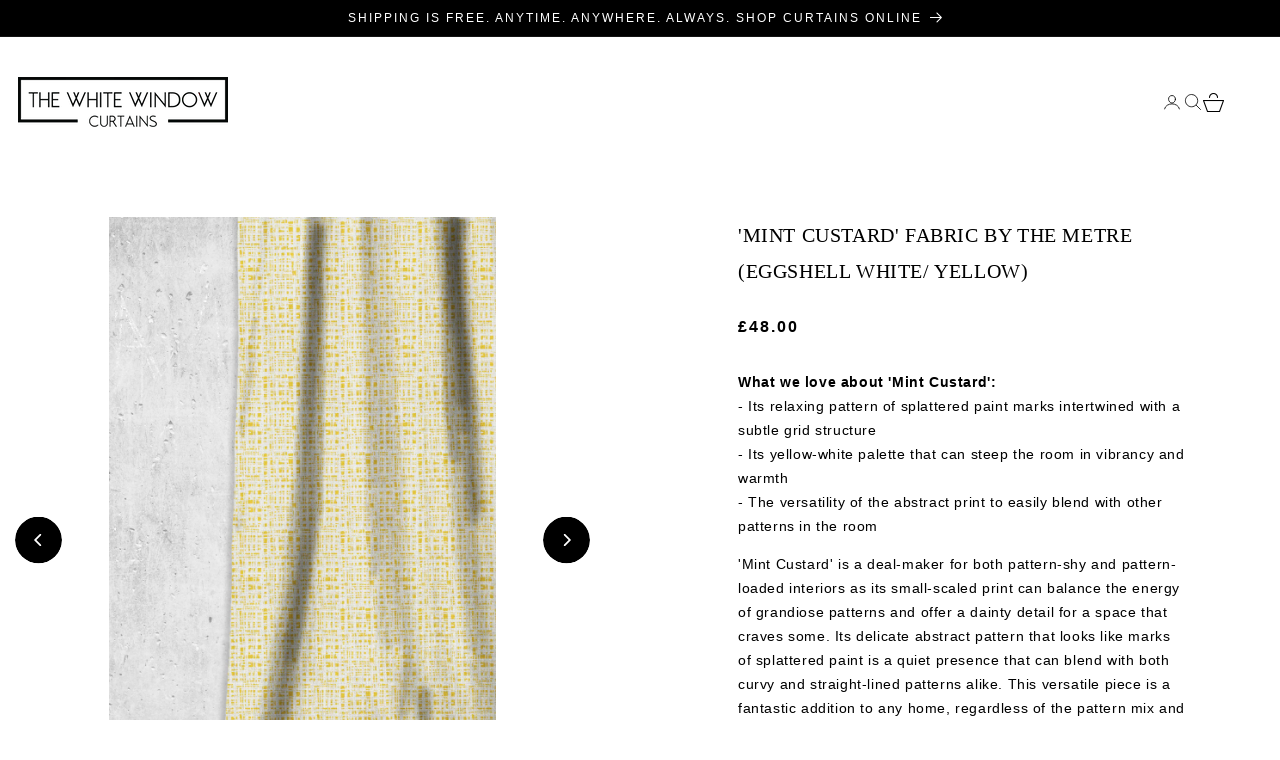

--- FILE ---
content_type: text/html; charset=utf-8
request_url: https://www.thewhitewindowcurtains.co.uk/products/mint-custard-fabric
body_size: 39310
content:
<!doctype html>
<html class="no-js" lang="en">
  <head>
 
    <meta name="robots" content="index,follow,noodp,noydir"/>
    <meta charset="utf-8">
    <meta http-equiv="X-UA-Compatible" content="IE=edge">
    <meta name="viewport" content="width=device-width,initial-scale=1">
    <meta name="viewport" content="width=device-width, initial-scale=1.0, maximum-scale=1.0, user-scalable=no" />
    <meta name="theme-color" content="">
    <link rel="canonical" href="https://www.thewhitewindowcurtains.co.uk/products/mint-custard-fabric"><link rel="icon" type="image/png" href="//www.thewhitewindowcurtains.co.uk/cdn/shop/files/white-logo.png?crop=center&height=32&v=1700667330&width=32"><link rel="preconnect" href="https://fonts.shopifycdn.com" crossorigin><title>
      Abstract Patterned Fabric By The Metre I White/ Warm Yellow

    </title>

    
      <meta name="description" content="Buy designer textile materials by the metre for home accessories. Shop stunning fabrics like Mint Custard, our yellow abstract print fabric. Free samples &amp; shipping!">
    

    
<link rel="preload" href="https://cdn.shopify.com/s/files/1/0574/0809/4268/t/1/assets/preconnect_resources.js" as="script">
<script src="//cdn.shopify.com/s/files/1/0574/0809/4268/t/1/assets/preconnect_resources.js" type="text/javascript"></script> 
<meta property="og:site_name" content="The White Window Curtains">
<meta property="og:url" content="https://www.thewhitewindowcurtains.co.uk/products/mint-custard-fabric">
<meta property="og:title" content="Abstract Patterned Fabric By The Metre I White/ Warm Yellow">
<meta property="og:type" content="product">
<meta property="og:description" content="Buy designer textile materials by the metre for home accessories. Shop stunning fabrics like Mint Custard, our yellow abstract print fabric. Free samples &amp; shipping!">
<script type="text/javascript"> const observer = new MutationObserver(e => { e.forEach(({ addedNodes: e }) => { e.forEach(e => { 1 === e.nodeType && "SCRIPT" === e.tagName && (e.innerHTML.includes("asyncLoad") && (e.innerHTML = e.innerHTML.replace("if(window.attachEvent)", "document.addEventListener('asyncLazyLoad',function(event){asyncLoad();});if(window.attachEvent)").replaceAll(", asyncLoad", ", function(){}")), e.innerHTML.includes("PreviewBarInjector") && (e.innerHTML = e.innerHTML.replace("DOMContentLoaded", "asyncLazyLoad")), (e.className == 'analytics') && (e.type = 'text/lazyload'),(e.src.includes("assets/storefront/features")||e.src.includes("assets/shopify_pay")||e.src.includes("connect.facebook.net"))&&(e.setAttribute("data-src", e.src), e.removeAttribute("src")))})})});observer.observe(document.documentElement,{childList:!0,subtree:!0})</script><meta property="og:image" content="http://www.thewhitewindowcurtains.co.uk/cdn/shop/files/D8zEvqU.jpg?v=1747292341">
  <meta property="og:image:secure_url" content="https://www.thewhitewindowcurtains.co.uk/cdn/shop/files/D8zEvqU.jpg?v=1747292341">
  <meta property="og:image:width" content="900">
  <meta property="og:image:height" content="1500"><meta property="og:price:amount" content="48.00">
  <meta property="og:price:currency" content="GBP"><meta name="twitter:card" content="summary_large_image">
<meta name="twitter:title" content="Abstract Patterned Fabric By The Metre I White/ Warm Yellow">
<meta name="twitter:description" content="Buy designer textile materials by the metre for home accessories. Shop stunning fabrics like Mint Custard, our yellow abstract print fabric. Free samples &amp; shipping!">






    <script src="//cdn.shopify.com/s/files/1/0574/0809/4268/t/1/assets/bootstrap-41.0.96.js" type="text/javascript"></script>
<script src="//www.thewhitewindowcurtains.co.uk/cdn/shop/t/61/assets/jquery.min.js?v=158417595810649192771768471284" defer="defer"></script>
    <script src="//www.thewhitewindowcurtains.co.uk/cdn/shop/t/61/assets/constants.js?v=58251544750838685771768471275" defer="defer"></script>
    <script src="//www.thewhitewindowcurtains.co.uk/cdn/shop/t/61/assets/pubsub.js?v=158357773527763999511768471298" defer="defer"></script>
    <script src="//www.thewhitewindowcurtains.co.uk/cdn/shop/t/61/assets/global.js?v=172043548032820170071768471283" defer="defer"></script>
    
    <script src="//www.thewhitewindowcurtains.co.uk/cdn/shop/t/61/assets/custom2.js?v=150597345801841629001768632271" defer="defer" ></script>
  
    <!-- <script src="https://cdnjs.cloudflare.com/ajax/libs/photoswipe/5.4.2/photoswipe.esm.min.js"></script>
    <script src="https://cdnjs.cloudflare.com/ajax/libs/photoswipe/5.4.2/photoswipe-lightbox.esm.min.js"></script> -->
    <link rel="stylesheet" href="https://cdnjs.cloudflare.com/ajax/libs/photoswipe/5.4.2/photoswipe.min.css" integrity="sha512-LFWtdAXHQuwUGH9cImO9blA3a3GfQNkpF2uRlhaOpSbDevNyK1rmAjs13mtpjvWyi+flP7zYWboqY+8Mkd42xA==" crossorigin="anonymous" referrerpolicy="no-referrer" /><script>window.performance && window.performance.mark && window.performance.mark('shopify.content_for_header.start');</script><meta id="shopify-digital-wallet" name="shopify-digital-wallet" content="/10511618/digital_wallets/dialog">
<meta name="shopify-checkout-api-token" content="3ba463833960ce834c5a0f36070ec0f4">
<meta id="in-context-paypal-metadata" data-shop-id="10511618" data-venmo-supported="false" data-environment="production" data-locale="en_US" data-paypal-v4="true" data-currency="GBP">
<link rel="alternate" type="application/json+oembed" href="https://www.thewhitewindowcurtains.co.uk/products/mint-custard-fabric.oembed">
<script async="async" src="/checkouts/internal/preloads.js?locale=en-GB"></script>
<script id="shopify-features" type="application/json">{"accessToken":"3ba463833960ce834c5a0f36070ec0f4","betas":["rich-media-storefront-analytics"],"domain":"www.thewhitewindowcurtains.co.uk","predictiveSearch":true,"shopId":10511618,"locale":"en"}</script>
<script>var Shopify = Shopify || {};
Shopify.shop = "spiffy-spools.myshopify.com";
Shopify.locale = "en";
Shopify.currency = {"active":"GBP","rate":"1.0"};
Shopify.country = "GB";
Shopify.theme = {"name":"Copy of Khuzema Copy - 15th Jan 2026","id":189659480448,"schema_name":"Dawn","schema_version":"11.0.0","theme_store_id":887,"role":"main"};
Shopify.theme.handle = "null";
Shopify.theme.style = {"id":null,"handle":null};
Shopify.cdnHost = "www.thewhitewindowcurtains.co.uk/cdn";
Shopify.routes = Shopify.routes || {};
Shopify.routes.root = "/";</script>
<script type="module">!function(o){(o.Shopify=o.Shopify||{}).modules=!0}(window);</script>
<script>!function(o){function n(){var o=[];function n(){o.push(Array.prototype.slice.apply(arguments))}return n.q=o,n}var t=o.Shopify=o.Shopify||{};t.loadFeatures=n(),t.autoloadFeatures=n()}(window);</script>
<script id="shop-js-analytics" type="application/json">{"pageType":"product"}</script>
<script defer="defer" async type="module" src="//www.thewhitewindowcurtains.co.uk/cdn/shopifycloud/shop-js/modules/v2/client.init-shop-cart-sync_C5BV16lS.en.esm.js"></script>
<script defer="defer" async type="module" src="//www.thewhitewindowcurtains.co.uk/cdn/shopifycloud/shop-js/modules/v2/chunk.common_CygWptCX.esm.js"></script>
<script type="module">
  await import("//www.thewhitewindowcurtains.co.uk/cdn/shopifycloud/shop-js/modules/v2/client.init-shop-cart-sync_C5BV16lS.en.esm.js");
await import("//www.thewhitewindowcurtains.co.uk/cdn/shopifycloud/shop-js/modules/v2/chunk.common_CygWptCX.esm.js");

  window.Shopify.SignInWithShop?.initShopCartSync?.({"fedCMEnabled":true,"windoidEnabled":true});

</script>
<script>(function() {
  var isLoaded = false;
  function asyncLoad() {
    if (isLoaded) return;
    isLoaded = true;
    var urls = ["https:\/\/chimpstatic.com\/mcjs-connected\/js\/users\/319deef455882e81cc54aaf8c\/7b184a170ae02183faf2751a9.js?shop=spiffy-spools.myshopify.com"];
    for (var i = 0; i < urls.length; i++) {
      var s = document.createElement('script');
      s.type = 'text/javascript';
      s.async = true;
      s.src = urls[i];
      var x = document.getElementsByTagName('script')[0];
      x.parentNode.insertBefore(s, x);
    }
  };
  if(window.attachEvent) {
    window.attachEvent('onload', asyncLoad);
  } else {
    window.addEventListener('load', asyncLoad, false);
  }
})();</script>
<script id="__st">var __st={"a":10511618,"offset":0,"reqid":"bb93836f-91dd-42fb-8a86-3d066663186e-1768749231","pageurl":"www.thewhitewindowcurtains.co.uk\/products\/mint-custard-fabric","u":"75cd107d1f96","p":"product","rtyp":"product","rid":6969800360009};</script>
<script>window.ShopifyPaypalV4VisibilityTracking = true;</script>
<script id="captcha-bootstrap">!function(){'use strict';const t='contact',e='account',n='new_comment',o=[[t,t],['blogs',n],['comments',n],[t,'customer']],c=[[e,'customer_login'],[e,'guest_login'],[e,'recover_customer_password'],[e,'create_customer']],r=t=>t.map((([t,e])=>`form[action*='/${t}']:not([data-nocaptcha='true']) input[name='form_type'][value='${e}']`)).join(','),a=t=>()=>t?[...document.querySelectorAll(t)].map((t=>t.form)):[];function s(){const t=[...o],e=r(t);return a(e)}const i='password',u='form_key',d=['recaptcha-v3-token','g-recaptcha-response','h-captcha-response',i],f=()=>{try{return window.sessionStorage}catch{return}},m='__shopify_v',_=t=>t.elements[u];function p(t,e,n=!1){try{const o=window.sessionStorage,c=JSON.parse(o.getItem(e)),{data:r}=function(t){const{data:e,action:n}=t;return t[m]||n?{data:e,action:n}:{data:t,action:n}}(c);for(const[e,n]of Object.entries(r))t.elements[e]&&(t.elements[e].value=n);n&&o.removeItem(e)}catch(o){console.error('form repopulation failed',{error:o})}}const l='form_type',E='cptcha';function T(t){t.dataset[E]=!0}const w=window,h=w.document,L='Shopify',v='ce_forms',y='captcha';let A=!1;((t,e)=>{const n=(g='f06e6c50-85a8-45c8-87d0-21a2b65856fe',I='https://cdn.shopify.com/shopifycloud/storefront-forms-hcaptcha/ce_storefront_forms_captcha_hcaptcha.v1.5.2.iife.js',D={infoText:'Protected by hCaptcha',privacyText:'Privacy',termsText:'Terms'},(t,e,n)=>{const o=w[L][v],c=o.bindForm;if(c)return c(t,g,e,D).then(n);var r;o.q.push([[t,g,e,D],n]),r=I,A||(h.body.append(Object.assign(h.createElement('script'),{id:'captcha-provider',async:!0,src:r})),A=!0)});var g,I,D;w[L]=w[L]||{},w[L][v]=w[L][v]||{},w[L][v].q=[],w[L][y]=w[L][y]||{},w[L][y].protect=function(t,e){n(t,void 0,e),T(t)},Object.freeze(w[L][y]),function(t,e,n,w,h,L){const[v,y,A,g]=function(t,e,n){const i=e?o:[],u=t?c:[],d=[...i,...u],f=r(d),m=r(i),_=r(d.filter((([t,e])=>n.includes(e))));return[a(f),a(m),a(_),s()]}(w,h,L),I=t=>{const e=t.target;return e instanceof HTMLFormElement?e:e&&e.form},D=t=>v().includes(t);t.addEventListener('submit',(t=>{const e=I(t);if(!e)return;const n=D(e)&&!e.dataset.hcaptchaBound&&!e.dataset.recaptchaBound,o=_(e),c=g().includes(e)&&(!o||!o.value);(n||c)&&t.preventDefault(),c&&!n&&(function(t){try{if(!f())return;!function(t){const e=f();if(!e)return;const n=_(t);if(!n)return;const o=n.value;o&&e.removeItem(o)}(t);const e=Array.from(Array(32),(()=>Math.random().toString(36)[2])).join('');!function(t,e){_(t)||t.append(Object.assign(document.createElement('input'),{type:'hidden',name:u})),t.elements[u].value=e}(t,e),function(t,e){const n=f();if(!n)return;const o=[...t.querySelectorAll(`input[type='${i}']`)].map((({name:t})=>t)),c=[...d,...o],r={};for(const[a,s]of new FormData(t).entries())c.includes(a)||(r[a]=s);n.setItem(e,JSON.stringify({[m]:1,action:t.action,data:r}))}(t,e)}catch(e){console.error('failed to persist form',e)}}(e),e.submit())}));const S=(t,e)=>{t&&!t.dataset[E]&&(n(t,e.some((e=>e===t))),T(t))};for(const o of['focusin','change'])t.addEventListener(o,(t=>{const e=I(t);D(e)&&S(e,y())}));const B=e.get('form_key'),M=e.get(l),P=B&&M;t.addEventListener('DOMContentLoaded',(()=>{const t=y();if(P)for(const e of t)e.elements[l].value===M&&p(e,B);[...new Set([...A(),...v().filter((t=>'true'===t.dataset.shopifyCaptcha))])].forEach((e=>S(e,t)))}))}(h,new URLSearchParams(w.location.search),n,t,e,['guest_login'])})(!0,!0)}();</script>
<script integrity="sha256-4kQ18oKyAcykRKYeNunJcIwy7WH5gtpwJnB7kiuLZ1E=" data-source-attribution="shopify.loadfeatures" defer="defer" src="//www.thewhitewindowcurtains.co.uk/cdn/shopifycloud/storefront/assets/storefront/load_feature-a0a9edcb.js" crossorigin="anonymous"></script>
<script data-source-attribution="shopify.dynamic_checkout.dynamic.init">var Shopify=Shopify||{};Shopify.PaymentButton=Shopify.PaymentButton||{isStorefrontPortableWallets:!0,init:function(){window.Shopify.PaymentButton.init=function(){};var t=document.createElement("script");t.src="https://www.thewhitewindowcurtains.co.uk/cdn/shopifycloud/portable-wallets/latest/portable-wallets.en.js",t.type="module",document.head.appendChild(t)}};
</script>
<script data-source-attribution="shopify.dynamic_checkout.buyer_consent">
  function portableWalletsHideBuyerConsent(e){var t=document.getElementById("shopify-buyer-consent"),n=document.getElementById("shopify-subscription-policy-button");t&&n&&(t.classList.add("hidden"),t.setAttribute("aria-hidden","true"),n.removeEventListener("click",e))}function portableWalletsShowBuyerConsent(e){var t=document.getElementById("shopify-buyer-consent"),n=document.getElementById("shopify-subscription-policy-button");t&&n&&(t.classList.remove("hidden"),t.removeAttribute("aria-hidden"),n.addEventListener("click",e))}window.Shopify?.PaymentButton&&(window.Shopify.PaymentButton.hideBuyerConsent=portableWalletsHideBuyerConsent,window.Shopify.PaymentButton.showBuyerConsent=portableWalletsShowBuyerConsent);
</script>
<script data-source-attribution="shopify.dynamic_checkout.cart.bootstrap">document.addEventListener("DOMContentLoaded",(function(){function t(){return document.querySelector("shopify-accelerated-checkout-cart, shopify-accelerated-checkout")}if(t())Shopify.PaymentButton.init();else{new MutationObserver((function(e,n){t()&&(Shopify.PaymentButton.init(),n.disconnect())})).observe(document.body,{childList:!0,subtree:!0})}}));
</script>
<script id='scb4127' type='text/javascript' async='' src='https://www.thewhitewindowcurtains.co.uk/cdn/shopifycloud/privacy-banner/storefront-banner.js'></script><link id="shopify-accelerated-checkout-styles" rel="stylesheet" media="screen" href="https://www.thewhitewindowcurtains.co.uk/cdn/shopifycloud/portable-wallets/latest/accelerated-checkout-backwards-compat.css" crossorigin="anonymous">
<style id="shopify-accelerated-checkout-cart">
        #shopify-buyer-consent {
  margin-top: 1em;
  display: inline-block;
  width: 100%;
}

#shopify-buyer-consent.hidden {
  display: none;
}

#shopify-subscription-policy-button {
  background: none;
  border: none;
  padding: 0;
  text-decoration: underline;
  font-size: inherit;
  cursor: pointer;
}

#shopify-subscription-policy-button::before {
  box-shadow: none;
}

      </style>
<script id="sections-script" data-sections="header" defer="defer" src="//www.thewhitewindowcurtains.co.uk/cdn/shop/t/61/compiled_assets/scripts.js?v=7944"></script>
<script>window.performance && window.performance.mark && window.performance.mark('shopify.content_for_header.end');</script>


    <style data-shopify>
      @font-face {
  font-family: Assistant;
  font-weight: 400;
  font-style: normal;
  font-display: swap;
  src: url("//www.thewhitewindowcurtains.co.uk/cdn/fonts/assistant/assistant_n4.9120912a469cad1cc292572851508ca49d12e768.woff2") format("woff2"),
       url("//www.thewhitewindowcurtains.co.uk/cdn/fonts/assistant/assistant_n4.6e9875ce64e0fefcd3f4446b7ec9036b3ddd2985.woff") format("woff");
}

      @font-face {
  font-family: Assistant;
  font-weight: 700;
  font-style: normal;
  font-display: swap;
  src: url("//www.thewhitewindowcurtains.co.uk/cdn/fonts/assistant/assistant_n7.bf44452348ec8b8efa3aa3068825305886b1c83c.woff2") format("woff2"),
       url("//www.thewhitewindowcurtains.co.uk/cdn/fonts/assistant/assistant_n7.0c887fee83f6b3bda822f1150b912c72da0f7b64.woff") format("woff");
}

      
      
      @font-face {
  font-family: Assistant;
  font-weight: 400;
  font-style: normal;
  font-display: swap;
  src: url("//www.thewhitewindowcurtains.co.uk/cdn/fonts/assistant/assistant_n4.9120912a469cad1cc292572851508ca49d12e768.woff2") format("woff2"),
       url("//www.thewhitewindowcurtains.co.uk/cdn/fonts/assistant/assistant_n4.6e9875ce64e0fefcd3f4446b7ec9036b3ddd2985.woff") format("woff");
}


      
        :root,
        .color-background-1 {
          --color-background: 255,255,255;
        
          --gradient-background: #ffffff;
        
        --color-foreground: 18,18,18;
        --color-shadow: 18,18,18;
        --color-button: 18,18,18;
        --color-button-text: 255,255,255;
        --color-secondary-button: 255,255,255;
        --color-secondary-button-text: 18,18,18;
        --color-link: 18,18,18;
        --color-badge-foreground: 18,18,18;
        --color-badge-background: 255,255,255;
        --color-badge-border: 18,18,18;
        --payment-terms-background-color: rgb(255 255 255);
      }
      
        
        .color-background-2 {
          --color-background: 0,0,0;
        
          --gradient-background: #000000;
        
        --color-foreground: 255,255,255;
        --color-shadow: 18,18,18;
        --color-button: 18,18,18;
        --color-button-text: 243,243,243;
        --color-secondary-button: 0,0,0;
        --color-secondary-button-text: 18,18,18;
        --color-link: 18,18,18;
        --color-badge-foreground: 255,255,255;
        --color-badge-background: 0,0,0;
        --color-badge-border: 255,255,255;
        --payment-terms-background-color: rgb(0 0 0);
      }
      
        
        .color-inverse {
          --color-background: 36,40,51;
        
          --gradient-background: #242833;
        
        --color-foreground: 255,255,255;
        --color-shadow: 18,18,18;
        --color-button: 255,255,255;
        --color-button-text: 0,0,0;
        --color-secondary-button: 36,40,51;
        --color-secondary-button-text: 255,255,255;
        --color-link: 255,255,255;
        --color-badge-foreground: 255,255,255;
        --color-badge-background: 36,40,51;
        --color-badge-border: 255,255,255;
        --payment-terms-background-color: rgb(36 40 51);
      }
      
        
        .color-accent-1 {
          --color-background: 0,0,0;
        
          --gradient-background: #000000;
        
        --color-foreground: 255,255,255;
        --color-shadow: 18,18,18;
        --color-button: 255,255,255;
        --color-button-text: 18,18,18;
        --color-secondary-button: 0,0,0;
        --color-secondary-button-text: 255,255,255;
        --color-link: 255,255,255;
        --color-badge-foreground: 255,255,255;
        --color-badge-background: 0,0,0;
        --color-badge-border: 255,255,255;
        --payment-terms-background-color: rgb(0 0 0);
      }
      
        
        .color-accent-2 {
          --color-background: 51,79,180;
        
          --gradient-background: #334fb4;
        
        --color-foreground: 255,255,255;
        --color-shadow: 18,18,18;
        --color-button: 255,255,255;
        --color-button-text: 51,79,180;
        --color-secondary-button: 51,79,180;
        --color-secondary-button-text: 255,255,255;
        --color-link: 255,255,255;
        --color-badge-foreground: 255,255,255;
        --color-badge-background: 51,79,180;
        --color-badge-border: 255,255,255;
        --payment-terms-background-color: rgb(51 79 180);
      }
      

      body, .color-background-1, .color-background-2, .color-inverse, .color-accent-1, .color-accent-2 {
        color: rgba(var(--color-foreground), 0.75);
        background-color: rgb(var(--color-background));
      }

      :root {
        --font-body-family: Assistant, sans-serif;
        --font-body-style: normal;
        --font-body-weight: 400;
        --font-body-weight-bold: 700;

        --font-heading-family: Assistant, sans-serif;
        --font-heading-style: normal;
        --font-heading-weight: 400;

        --font-body-scale: 1.0;
        --font-heading-scale: 1.0;

        --media-padding: px;
        --media-border-opacity: 0.05;
        --media-border-width: 1px;
        --media-radius: 0px;
        --media-shadow-opacity: 0.0;
        --media-shadow-horizontal-offset: 0px;
        --media-shadow-vertical-offset: 4px;
        --media-shadow-blur-radius: 5px;
        --media-shadow-visible: 0;

        --page-width: 160rem;
        --page-width-margin: 0rem;

        --product-card-image-padding: 0.0rem;
        --product-card-corner-radius: 0.0rem;
        --product-card-text-alignment: left;
        --product-card-border-width: 0.0rem;
        --product-card-border-opacity: 0.1;
        --product-card-shadow-opacity: 0.0;
        --product-card-shadow-visible: 0;
        --product-card-shadow-horizontal-offset: 0.0rem;
        --product-card-shadow-vertical-offset: 0.4rem;
        --product-card-shadow-blur-radius: 0.5rem;

        --collection-card-image-padding: 0.0rem;
        --collection-card-corner-radius: 0.0rem;
        --collection-card-text-alignment: left;
        --collection-card-border-width: 0.0rem;
        --collection-card-border-opacity: 0.1;
        --collection-card-shadow-opacity: 0.0;
        --collection-card-shadow-visible: 0;
        --collection-card-shadow-horizontal-offset: 0.0rem;
        --collection-card-shadow-vertical-offset: 0.4rem;
        --collection-card-shadow-blur-radius: 0.5rem;

        --blog-card-image-padding: 0.0rem;
        --blog-card-corner-radius: 0.0rem;
        --blog-card-text-alignment: left;
        --blog-card-border-width: 0.0rem;
        --blog-card-border-opacity: 0.1;
        --blog-card-shadow-opacity: 0.0;
        --blog-card-shadow-visible: 0;
        --blog-card-shadow-horizontal-offset: 0.0rem;
        --blog-card-shadow-vertical-offset: 0.4rem;
        --blog-card-shadow-blur-radius: 0.5rem;

        --badge-corner-radius: 4.0rem;

        --popup-border-width: 1px;
        --popup-border-opacity: 0.1;
        --popup-corner-radius: 0px;
        --popup-shadow-opacity: 0.05;
        --popup-shadow-horizontal-offset: 0px;
        --popup-shadow-vertical-offset: 4px;
        --popup-shadow-blur-radius: 5px;

        --drawer-border-width: 1px;
        --drawer-border-opacity: 0.1;
        --drawer-shadow-opacity: 0.0;
        --drawer-shadow-horizontal-offset: 0px;
        --drawer-shadow-vertical-offset: 4px;
        --drawer-shadow-blur-radius: 5px;

        --spacing-sections-desktop: 0px;
        --spacing-sections-mobile: 0px;

        --grid-desktop-vertical-spacing: 8px;
        --grid-desktop-horizontal-spacing: 8px;
        --grid-mobile-vertical-spacing: 4px;
        --grid-mobile-horizontal-spacing: 4px;

        --text-boxes-border-opacity: 0.1;
        --text-boxes-border-width: 0px;
        --text-boxes-radius: 0px;
        --text-boxes-shadow-opacity: 0.0;
        --text-boxes-shadow-visible: 0;
        --text-boxes-shadow-horizontal-offset: 0px;
        --text-boxes-shadow-vertical-offset: 4px;
        --text-boxes-shadow-blur-radius: 5px;

        --buttons-radius: 0px;
        --buttons-radius-outset: 0px;
        --buttons-border-width: 1px;
        --buttons-border-opacity: 1.0;
        --buttons-shadow-opacity: 0.0;
        --buttons-shadow-visible: 0;
        --buttons-shadow-horizontal-offset: 0px;
        --buttons-shadow-vertical-offset: 4px;
        --buttons-shadow-blur-radius: 5px;
        --buttons-border-offset: 0px;

        --inputs-radius: 0px;
        --inputs-border-width: 1px;
        --inputs-border-opacity: 0.55;
        --inputs-shadow-opacity: 0.0;
        --inputs-shadow-horizontal-offset: 0px;
        --inputs-margin-offset: 0px;
        --inputs-shadow-vertical-offset: 4px;
        --inputs-shadow-blur-radius: 5px;
        --inputs-radius-outset: 0px;

        --variant-pills-radius: 40px;
        --variant-pills-border-width: 1px;
        --variant-pills-border-opacity: 0.55;
        --variant-pills-shadow-opacity: 0.0;
        --variant-pills-shadow-horizontal-offset: 0px;
        --variant-pills-shadow-vertical-offset: 4px;
        --variant-pills-shadow-blur-radius: 5px;
      }

      *,
      *::before,
      *::after {
        box-sizing: inherit;
      }

      html {
        box-sizing: border-box;
        font-size: calc(var(--font-body-scale) * 62.5%);
        height: 100%;
      }

      body {
        display: grid;
        grid-template-rows: auto auto 1fr auto;
        grid-template-columns: 100%;
        min-height: 100%;
        margin: 0;
        font-size: 1.5rem;
        letter-spacing: 0.06rem;
        line-height: calc(1 + 0.8 / var(--font-body-scale));
        font-family: var(--font-body-family);
        font-style: var(--font-body-style);
        font-weight: var(--font-body-weight);
      }

      @media screen and (min-width: 750px) {
        body {
          font-size: 1.6rem;
        }
      }
    </style>

    <link href="//www.thewhitewindowcurtains.co.uk/cdn/shop/t/61/assets/base.css?v=37239327071972792821768471237" rel="stylesheet" type="text/css" media="all" />
    <link href="//www.thewhitewindowcurtains.co.uk/cdn/shop/t/61/assets/stylesheet.css?v=5026235003025853771768471352" rel="stylesheet" type="text/css" media="all" />
    <link href="//www.thewhitewindowcurtains.co.uk/cdn/shop/t/61/assets/style.css?v=77721533972010854831768471323" rel="stylesheet" type="text/css" media="all" />

    <link href="//www.thewhitewindowcurtains.co.uk/cdn/shop/t/61/assets/custom_product.css?v=68125010355671364741768471352" rel="stylesheet" type="text/css" media="all" />
  
<link rel="preload" as="font" href="//www.thewhitewindowcurtains.co.uk/cdn/fonts/assistant/assistant_n4.9120912a469cad1cc292572851508ca49d12e768.woff2" type="font/woff2" crossorigin><link rel="preload" as="font" href="//www.thewhitewindowcurtains.co.uk/cdn/fonts/assistant/assistant_n4.9120912a469cad1cc292572851508ca49d12e768.woff2" type="font/woff2" crossorigin><link href="//www.thewhitewindowcurtains.co.uk/cdn/shop/t/61/assets/component-localization-form.css?v=143319823105703127341768471258" rel="stylesheet" type="text/css" media="all" />
      <script src="//www.thewhitewindowcurtains.co.uk/cdn/shop/t/61/assets/localization-form.js?v=161644695336821385561768471285" defer="defer"></script><link
        rel="stylesheet"
        href="//www.thewhitewindowcurtains.co.uk/cdn/shop/t/61/assets/component-predictive-search.css?v=118923337488134913561768471266"
        media="print"
        onload="this.media='all'"
      ><script>
      document.documentElement.className = document.documentElement.className.replace('no-js', 'js');
      if (Shopify.designMode) {
        document.documentElement.classList.add('shopify-design-mode');
      }
    </script>
<meta name="p:domain_verify" content="6a174051fefc19038f325939159b4032"/>
    
    <!-- Google Tag Manager -->
<script>(function(w,d,s,l,i){w[l]=w[l]||[];w[l].push({'gtm.start':
new Date().getTime(),event:'gtm.js'});var f=d.getElementsByTagName(s)[0],
j=d.createElement(s),dl=l!='dataLayer'?'&l='+l:'';j.async=true;j.src=
'https://www.googletagmanager.com/gtm.js?id='+i+dl;f.parentNode.insertBefore(j,f);
})(window,document,'script','dataLayer','GTM-MHWPN6SG');</script>
<!-- End Google Tag Manager -->
    
  <style type='text/css'>
  .baCountry{width:30px;height:20px;display:inline-block;vertical-align:middle;margin-right:6px;background-size:30px!important;border-radius:4px;background-repeat:no-repeat}
  .baCountry-traditional .baCountry{background-image:url(https://cdn.shopify.com/s/files/1/0194/1736/6592/t/1/assets/ba-flags.png?=14261939516959647149);height:19px!important}
  .baCountry-modern .baCountry{background-image:url(https://cdn.shopify.com/s/files/1/0194/1736/6592/t/1/assets/ba-flags.png?=14261939516959647149)}
  .baCountry-NO-FLAG{background-position:0 0}.baCountry-AD{background-position:0 -20px}.baCountry-AED{background-position:0 -40px}.baCountry-AFN{background-position:0 -60px}.baCountry-AG{background-position:0 -80px}.baCountry-AI{background-position:0 -100px}.baCountry-ALL{background-position:0 -120px}.baCountry-AMD{background-position:0 -140px}.baCountry-AOA{background-position:0 -160px}.baCountry-ARS{background-position:0 -180px}.baCountry-AS{background-position:0 -200px}.baCountry-AT{background-position:0 -220px}.baCountry-AUD{background-position:0 -240px}.baCountry-AWG{background-position:0 -260px}.baCountry-AZN{background-position:0 -280px}.baCountry-BAM{background-position:0 -300px}.baCountry-BBD{background-position:0 -320px}.baCountry-BDT{background-position:0 -340px}.baCountry-BE{background-position:0 -360px}.baCountry-BF{background-position:0 -380px}.baCountry-BGN{background-position:0 -400px}.baCountry-BHD{background-position:0 -420px}.baCountry-BIF{background-position:0 -440px}.baCountry-BJ{background-position:0 -460px}.baCountry-BMD{background-position:0 -480px}.baCountry-BND{background-position:0 -500px}.baCountry-BOB{background-position:0 -520px}.baCountry-BRL{background-position:0 -540px}.baCountry-BSD{background-position:0 -560px}.baCountry-BTN{background-position:0 -580px}.baCountry-BWP{background-position:0 -600px}.baCountry-BYN{background-position:0 -620px}.baCountry-BZD{background-position:0 -640px}.baCountry-CAD{background-position:0 -660px}.baCountry-CC{background-position:0 -680px}.baCountry-CDF{background-position:0 -700px}.baCountry-CG{background-position:0 -720px}.baCountry-CHF{background-position:0 -740px}.baCountry-CI{background-position:0 -760px}.baCountry-CK{background-position:0 -780px}.baCountry-CLP{background-position:0 -800px}.baCountry-CM{background-position:0 -820px}.baCountry-CNY{background-position:0 -840px}.baCountry-COP{background-position:0 -860px}.baCountry-CRC{background-position:0 -880px}.baCountry-CU{background-position:0 -900px}.baCountry-CX{background-position:0 -920px}.baCountry-CY{background-position:0 -940px}.baCountry-CZK{background-position:0 -960px}.baCountry-DE{background-position:0 -980px}.baCountry-DJF{background-position:0 -1000px}.baCountry-DKK{background-position:0 -1020px}.baCountry-DM{background-position:0 -1040px}.baCountry-DOP{background-position:0 -1060px}.baCountry-DZD{background-position:0 -1080px}.baCountry-EC{background-position:0 -1100px}.baCountry-EE{background-position:0 -1120px}.baCountry-EGP{background-position:0 -1140px}.baCountry-ER{background-position:0 -1160px}.baCountry-ES{background-position:0 -1180px}.baCountry-ETB{background-position:0 -1200px}.baCountry-EUR{background-position:0 -1220px}.baCountry-FI{background-position:0 -1240px}.baCountry-FJD{background-position:0 -1260px}.baCountry-FKP{background-position:0 -1280px}.baCountry-FO{background-position:0 -1300px}.baCountry-FR{background-position:0 -1320px}.baCountry-GA{background-position:0 -1340px}.baCountry-GBP{background-position:0 -1360px}.baCountry-GD{background-position:0 -1380px}.baCountry-GEL{background-position:0 -1400px}.baCountry-GHS{background-position:0 -1420px}.baCountry-GIP{background-position:0 -1440px}.baCountry-GL{background-position:0 -1460px}.baCountry-GMD{background-position:0 -1480px}.baCountry-GNF{background-position:0 -1500px}.baCountry-GQ{background-position:0 -1520px}.baCountry-GR{background-position:0 -1540px}.baCountry-GTQ{background-position:0 -1560px}.baCountry-GU{background-position:0 -1580px}.baCountry-GW{background-position:0 -1600px}.baCountry-HKD{background-position:0 -1620px}.baCountry-HNL{background-position:0 -1640px}.baCountry-HRK{background-position:0 -1660px}.baCountry-HTG{background-position:0 -1680px}.baCountry-HUF{background-position:0 -1700px}.baCountry-IDR{background-position:0 -1720px}.baCountry-IE{background-position:0 -1740px}.baCountry-ILS{background-position:0 -1760px}.baCountry-INR{background-position:0 -1780px}.baCountry-IO{background-position:0 -1800px}.baCountry-IQD{background-position:0 -1820px}.baCountry-IRR{background-position:0 -1840px}.baCountry-ISK{background-position:0 -1860px}.baCountry-IT{background-position:0 -1880px}.baCountry-JMD{background-position:0 -1900px}.baCountry-JOD{background-position:0 -1920px}.baCountry-JPY{background-position:0 -1940px}.baCountry-KES{background-position:0 -1960px}.baCountry-KGS{background-position:0 -1980px}.baCountry-KHR{background-position:0 -2000px}.baCountry-KI{background-position:0 -2020px}.baCountry-KMF{background-position:0 -2040px}.baCountry-KN{background-position:0 -2060px}.baCountry-KP{background-position:0 -2080px}.baCountry-KRW{background-position:0 -2100px}.baCountry-KWD{background-position:0 -2120px}.baCountry-KYD{background-position:0 -2140px}.baCountry-KZT{background-position:0 -2160px}.baCountry-LBP{background-position:0 -2180px}.baCountry-LI{background-position:0 -2200px}.baCountry-LKR{background-position:0 -2220px}.baCountry-LRD{background-position:0 -2240px}.baCountry-LSL{background-position:0 -2260px}.baCountry-LT{background-position:0 -2280px}.baCountry-LU{background-position:0 -2300px}.baCountry-LV{background-position:0 -2320px}.baCountry-LYD{background-position:0 -2340px}.baCountry-MAD{background-position:0 -2360px}.baCountry-MC{background-position:0 -2380px}.baCountry-MDL{background-position:0 -2400px}.baCountry-ME{background-position:0 -2420px}.baCountry-MGA{background-position:0 -2440px}.baCountry-MKD{background-position:0 -2460px}.baCountry-ML{background-position:0 -2480px}.baCountry-MMK{background-position:0 -2500px}.baCountry-MN{background-position:0 -2520px}.baCountry-MOP{background-position:0 -2540px}.baCountry-MQ{background-position:0 -2560px}.baCountry-MR{background-position:0 -2580px}.baCountry-MS{background-position:0 -2600px}.baCountry-MT{background-position:0 -2620px}.baCountry-MUR{background-position:0 -2640px}.baCountry-MVR{background-position:0 -2660px}.baCountry-MWK{background-position:0 -2680px}.baCountry-MXN{background-position:0 -2700px}.baCountry-MYR{background-position:0 -2720px}.baCountry-MZN{background-position:0 -2740px}.baCountry-NAD{background-position:0 -2760px}.baCountry-NE{background-position:0 -2780px}.baCountry-NF{background-position:0 -2800px}.baCountry-NG{background-position:0 -2820px}.baCountry-NIO{background-position:0 -2840px}.baCountry-NL{background-position:0 -2860px}.baCountry-NOK{background-position:0 -2880px}.baCountry-NPR{background-position:0 -2900px}.baCountry-NR{background-position:0 -2920px}.baCountry-NU{background-position:0 -2940px}.baCountry-NZD{background-position:0 -2960px}.baCountry-OMR{background-position:0 -2980px}.baCountry-PAB{background-position:0 -3000px}.baCountry-PEN{background-position:0 -3020px}.baCountry-PGK{background-position:0 -3040px}.baCountry-PHP{background-position:0 -3060px}.baCountry-PKR{background-position:0 -3080px}.baCountry-PLN{background-position:0 -3100px}.baCountry-PR{background-position:0 -3120px}.baCountry-PS{background-position:0 -3140px}.baCountry-PT{background-position:0 -3160px}.baCountry-PW{background-position:0 -3180px}.baCountry-QAR{background-position:0 -3200px}.baCountry-RON{background-position:0 -3220px}.baCountry-RSD{background-position:0 -3240px}.baCountry-RUB{background-position:0 -3260px}.baCountry-RWF{background-position:0 -3280px}.baCountry-SAR{background-position:0 -3300px}.baCountry-SBD{background-position:0 -3320px}.baCountry-SCR{background-position:0 -3340px}.baCountry-SDG{background-position:0 -3360px}.baCountry-SEK{background-position:0 -3380px}.baCountry-SGD{background-position:0 -3400px}.baCountry-SI{background-position:0 -3420px}.baCountry-SK{background-position:0 -3440px}.baCountry-SLL{background-position:0 -3460px}.baCountry-SM{background-position:0 -3480px}.baCountry-SN{background-position:0 -3500px}.baCountry-SO{background-position:0 -3520px}.baCountry-SRD{background-position:0 -3540px}.baCountry-SSP{background-position:0 -3560px}.baCountry-STD{background-position:0 -3580px}.baCountry-SV{background-position:0 -3600px}.baCountry-SYP{background-position:0 -3620px}.baCountry-SZL{background-position:0 -3640px}.baCountry-TC{background-position:0 -3660px}.baCountry-TD{background-position:0 -3680px}.baCountry-TG{background-position:0 -3700px}.baCountry-THB{background-position:0 -3720px}.baCountry-TJS{background-position:0 -3740px}.baCountry-TK{background-position:0 -3760px}.baCountry-TMT{background-position:0 -3780px}.baCountry-TND{background-position:0 -3800px}.baCountry-TOP{background-position:0 -3820px}.baCountry-TRY{background-position:0 -3840px}.baCountry-TTD{background-position:0 -3860px}.baCountry-TWD{background-position:0 -3880px}.baCountry-TZS{background-position:0 -3900px}.baCountry-UAH{background-position:0 -3920px}.baCountry-UGX{background-position:0 -3940px}.baCountry-USD{background-position:0 -3960px}.baCountry-UYU{background-position:0 -3980px}.baCountry-UZS{background-position:0 -4000px}.baCountry-VEF{background-position:0 -4020px}.baCountry-VG{background-position:0 -4040px}.baCountry-VI{background-position:0 -4060px}.baCountry-VND{background-position:0 -4080px}.baCountry-VUV{background-position:0 -4100px}.baCountry-WST{background-position:0 -4120px}.baCountry-XAF{background-position:0 -4140px}.baCountry-XPF{background-position:0 -4160px}.baCountry-YER{background-position:0 -4180px}.baCountry-ZAR{background-position:0 -4200px}.baCountry-ZM{background-position:0 -4220px}.baCountry-ZW{background-position:0 -4240px}
  .bacurr-checkoutNotice{margin: 3px 10px 0 10px;left: 0;right: 0;text-align: center;}
  @media (min-width:750px) {.bacurr-checkoutNotice{position: absolute;}}
</style>

<script>
    window.baCurr = window.baCurr || {};
    window.baCurr.config = {}; window.baCurr.rePeat = function () {};
    Object.assign(window.baCurr.config, {
      "enabled":true,
      "manual_placement":"",
      "night_time":false,
      "round_by_default":false,
      "display_position":"bottom_right",
      "display_position_type":"floating",
      "custom_code":{"css":""},
      "flag_type":"showCurrencyOnly",
      "flag_design":"modern",
      "round_style":"none",
      "round_dec":"",
      "chosen_cur":"",
      "desktop_visible":true,
      "mob_visible":true,
      "money_mouse_show":false,
      "textColor":"#ffffff",
      "flag_theme":"default",
      "selector_hover_hex":"#ffffff",
      "lightning":false,
      "mob_manual_placement":"",
      "mob_placement":"bottom_left",
      "mob_placement_type":"floating",
      "moneyWithCurrencyFormat":false,
      "ui_style":"default",
      "user_curr":"",
      "auto_loc":false,
      "auto_pref":false,
      "selector_bg_hex":"#000000",
      "selector_border_type":"boxShadow",
      "cart_alert_bg_hex":"",
      "cart_alert_note":"",
      "cart_alert_state":false,
      "cart_alert_font_hex":""
    },{
      money_format: "\u003cspan class=money\u003e£{{amount}}\u003c\/span\u003e",
      money_with_currency_format: "\u003cspan class=money\u003e\u003cb\u003eFrom\u003c\/b\u003e £{{amount}}\u003c\/span\u003e",
      user_curr: "GBP"
    });
    window.baCurr.config.multi_curr = [];
    
    window.baCurr.config.final_currency = "GBP" || '';
    window.baCurr.config.multi_curr = "GBP".split(',') || '';

    (function(window, document) {"use strict";
      function onload(){
        function insertPopupMessageJs(){
          var head = document.getElementsByTagName('head')[0];
          var script = document.createElement('script');
          script.src = ('https:' == document.location.protocol ? 'https://' : 'http://') + 'currency.boosterapps.com/preview_curr.js';
          script.type = 'text/javascript';
          head.appendChild(script);
        }

        if(document.location.search.indexOf("preview_cur=1") > -1){
          setTimeout(function(){
            window.currency_preview_result = document.getElementById("baCurrSelector").length > 0 ? 'success' : 'error';
            insertPopupMessageJs();
          }, 1000);
        }
      }

      var head = document.getElementsByTagName('head')[0];
      var script = document.createElement('script');
      script.src = ('https:' == document.location.protocol ? 'https://' : 'http://') + "";
      script.type = 'text/javascript';
      script.onload = script.onreadystatechange = function() {
      if (script.readyState) {
        if (script.readyState === 'complete' || script.readyState === 'loaded') {
          script.onreadystatechange = null;
            onload();
          }
        }
        else {
          onload();
        }
      };
      head.appendChild(script);

    }(window, document));
</script>

<!-- BEGIN app block: shopify://apps/yotpo-product-reviews/blocks/settings/eb7dfd7d-db44-4334-bc49-c893b51b36cf -->


  <script type="text/javascript" src="https://cdn-widgetsrepository.yotpo.com/v1/loader/bbr5Z0IYnjQHSToQVR2d5wYwm9Ur2rBvsGgEL7R4?languageCode=en" async></script>



  
<!-- END app block --><!-- BEGIN app block: shopify://apps/buddha-mega-menu-navigation/blocks/megamenu/dbb4ce56-bf86-4830-9b3d-16efbef51c6f -->
<script>
        var productImageAndPrice = [],
            collectionImages = [],
            articleImages = [],
            mmLivIcons = false,
            mmFlipClock = false,
            mmFixesUseJquery = false,
            mmNumMMI = 3,
            mmSchemaTranslation = {},
            mmMenuStrings =  {"menuStrings":{"default":{"SHOP":"SHOP","CURTAINS":"CURTAINS","ALL":"ALL","CURTAINS BY MATERIAL":"CURTAINS BY MATERIAL","Linen Curtains":"Linen Curtains","Cotton Curtains":"Cotton Curtains","Velvet Curtains":"Velvet Curtains","Silk Curtains":"Silk Curtains","Blackout Curtains":"Blackout Curtains","Sheer Curtains":"Sheer Curtains","CURTAINS BY COLOUR":"CURTAINS BY COLOUR","Beige & Brown":"Beige & Brown","Blue":"Blue","Green":"Green","Grey & Black":"Grey & Black","Pink & Purple":"Pink & Purple","Red & Orange":"Red & Orange","White & Cream":"White & Cream","Yellow":"Yellow","CURTAINS BY PATTERN":"CURTAINS BY PATTERN","Damask & Paisley":"Damask & Paisley","Check, Tartan, Gingham & Plaid":"Check, Tartan, Gingham & Plaid","Floral":"Floral","Geometric":"Geometric","Ombre":"Ombre","Patterned & Printed":"Patterned & Printed","Plain & Textured":"Plain & Textured","Striped":"Striped","VALANCES & SWAGS":"VALANCES & SWAGS","SAMPLES":"SAMPLES","SAMPLES BY MATERIAL":"SAMPLES BY MATERIAL","Linens":"Linens","Cottons":"Cottons","Velvets":"Velvets","Silks":"Silks","Blackout":"Blackout","Sheers":"Sheers","SAMPLES BY COLOUR":"SAMPLES BY COLOUR","SAMPLES BY PATTERN":"SAMPLES BY PATTERN","Check, Gingham & Plaid":"Check, Gingham & Plaid","FABRICS BY METRE":"FABRICS BY METRE","FABRICS BY MATERIAL":"FABRICS BY MATERIAL","FABRICS BY COLOUR":"FABRICS BY COLOUR","FABRICS BY PATTERN":"FABRICS BY PATTERN","CURTAIN TRIMS":"CURTAIN TRIMS","ACCESSORIES":"ACCESSORIES","CUSHION COVERS":"CUSHION COVERS","CURTAIN TIE BACKS":"CURTAIN TIE BACKS","ROMAN BLINDS":"ROMAN BLINDS","Help":"Help","DRAPERY HEADINGS GUIDE":"DRAPERY HEADINGS GUIDE","HOW TO MEASURE CURTAINS":"HOW TO MEASURE CURTAINS","FAQS":"FAQS","TRADE PROGRAM":"TRADE PROGRAM","CURTAIN CHRONICLES BLOG":"CURTAIN CHRONICLES BLOG","Reviews":"Reviews"}},"additional":{"default":{"Add to cart":"Add to cart","Sold out":"Sold out","JUST ADDED TO YOUR CART":"JUST ADDED TO YOUR CART","OUT OF STOCK":"OUT OF STOCK","View Cart":"View Cart"}}} ,
            mmShopLocale = "en",
            mmShopLocaleCollectionsRoute = "/collections",
            mmSchemaDesignJSON = [{"action":"menu-select","value":"mm-automatic"},{"action":"design","setting":"font_family","value":"Default"},{"action":"design","setting":"font_size","value":"13px"},{"action":"design","setting":"text_color","value":"#222222"},{"action":"design","setting":"link_hover_color","value":"#0da19a"},{"action":"design","setting":"link_color","value":"#4e4e4e"},{"action":"design","setting":"background_hover_color","value":"#f9f9f9"},{"action":"design","setting":"background_color","value":"#ffffff"},{"action":"design","setting":"price_color","value":"#0da19a"},{"action":"design","setting":"contact_right_btn_text_color","value":"#ffffff"},{"action":"design","setting":"contact_right_btn_bg_color","value":"#3A3A3A"},{"action":"design","setting":"contact_left_bg_color","value":"#3A3A3A"},{"action":"design","setting":"contact_left_alt_color","value":"#CCCCCC"},{"action":"design","setting":"contact_left_text_color","value":"#f1f1f0"},{"action":"design","setting":"addtocart_enable","value":"true"},{"action":"design","setting":"addtocart_text_color","value":"#333333"},{"action":"design","setting":"addtocart_background_color","value":"#ffffff"},{"action":"design","setting":"addtocart_text_hover_color","value":"#ffffff"},{"action":"design","setting":"addtocart_background_hover_color","value":"#0da19a"},{"action":"design","setting":"countdown_color","value":"#ffffff"},{"action":"design","setting":"countdown_background_color","value":"#333333"},{"action":"design","setting":"vertical_font_family","value":"Default"},{"action":"design","setting":"vertical_font_size","value":"13px"},{"action":"design","setting":"vertical_text_color","value":"#ffffff"},{"action":"design","setting":"vertical_link_color","value":"#ffffff"},{"action":"design","setting":"vertical_link_hover_color","value":"#ffffff"},{"action":"design","setting":"vertical_price_color","value":"#ffffff"},{"action":"design","setting":"vertical_contact_right_btn_text_color","value":"#ffffff"},{"action":"design","setting":"vertical_addtocart_enable","value":"true"},{"action":"design","setting":"vertical_addtocart_text_color","value":"#ffffff"},{"action":"design","setting":"vertical_countdown_color","value":"#ffffff"},{"action":"design","setting":"vertical_countdown_background_color","value":"#333333"},{"action":"design","setting":"vertical_background_color","value":"#017b86"},{"action":"design","setting":"vertical_addtocart_background_color","value":"#333333"},{"action":"design","setting":"vertical_contact_right_btn_bg_color","value":"#333333"},{"action":"design","setting":"vertical_contact_left_alt_color","value":"#333333"}],
            mmDomChangeSkipUl = "",
            buddhaMegaMenuShop = "spiffy-spools.myshopify.com",
            mmWireframeCompression = "0",
            mmExtensionAssetUrl = "https://cdn.shopify.com/extensions/019abe06-4a3f-7763-88da-170e1b54169b/mega-menu-151/assets/";var bestSellersHTML = '';var newestProductsHTML = '';/* get link lists api */
        var linkLists={"main-menu" : {"title":"Main Menu", "items":["#","#","#","#",]},"footer" : {"title":"Footer Links", "items":["/policies/shipping-policy","/policies/refund-policy","/policies/terms-of-service",]},"accessories" : {"title":"ACCESSORIES", "items":["https://www.spiffyspools.com/products/curtain-tie-backs-one-pair",]},"help-center" : {"title":"HELP CENTER", "items":["https://www.spiffyspools.com/blogs/spiffy-speak/",]},"shop-by-color" : {"title":"Shop by Color", "items":["/","/","/","/","/","/","/","/",]},"shop-by-products" : {"title":"Shop by Products", "items":["/",]},"fabrics-samples" : {"title":"FABRICS &amp; SAMPLES", "items":["/collections/fabric-samples-swatches",]},"main-menu-1" : {"title":"main-menu", "items":["/","/",]},"customer-account-main-menu" : {"title":"Customer account main menu", "items":["/","https://shopify.com/10511618/account/orders?locale=en&amp;region_country=GB",]},};/*ENDPARSE*/

        linkLists["force-mega-menu"]={};linkLists["force-mega-menu"].title="Dawn Theme - Mega Menu";linkLists["force-mega-menu"].items=[1];

        /* set product prices *//* get the collection images *//* get the article images *//* customer fixes */
        var mmThemeFixesBefore = function(){ if (selectedMenu=="force-mega-menu" && tempMenuObject.u.matches(".menu-drawer__navigation > .list-menu")) { tempMenuObject.forceMenu = true; tempMenuObject.liClasses = ""; tempMenuObject.aClasses = "menu-drawer__menu-item list-menu__item link link--text focus-inset"; tempMenuObject.liItems = tempMenuObject.u.children; } else if (selectedMenu=="force-mega-menu" && tempMenuObject.u.matches("nav > .list-menu")) { tempMenuObject.forceMenu = true; tempMenuObject.liClasses = ""; tempMenuObject.aClasses = "header__menu-item list-menu__item link link--text focus-inset"; tempMenuObject.liItems = tempMenuObject.u.children; } mmAddStyle(" .search-modal.modal__content {z-index: 1001;} .buddha-menu-item .header__menu-item:hover span{text-decoration: none !important;} ", "themeScript"); }; 
        

        var mmWireframe = {"html" : "<li role=\"none\" class=\"buddha-menu-item\" itemId=\"EpqHg\"  ><a data-href=\"no-link\" href=\"#\" rel=\"nofollow\" aria-label=\"SHOP\" data-no-instant=\"\" onclick=\"return toggleSubmenu(this);\" role=\"menuitem\"  ><span class=\"mm-title\">SHOP</span><i class=\"mm-arrow mm-angle-down\" aria-hidden=\"true\"></i><span class=\"toggle-menu-btn\" style=\"display:none;\" title=\"Toggle menu\" onclick=\"return toggleSubmenu(this)\"><span class=\"mm-arrow-icon\"><span class=\"bar-one\"></span><span class=\"bar-two\"></span></span></span></a><ul class=\"mm-submenu tree  small \" role=\"menu\"><li data-href=\"no-link\" href=\"#\" rel=\"nofollow\" aria-label=\"CURTAINS\" data-no-instant=\"\" onclick=\"return toggleSubmenu(this);\" role=\"menuitem\"  ><a data-href=\"no-link\" href=\"#\" rel=\"nofollow\" aria-label=\"CURTAINS\" data-no-instant=\"\" onclick=\"return toggleSubmenu(this);\" role=\"menuitem\"  ><span class=\"mm-title\">CURTAINS</span><i class=\"mm-arrow mm-angle-down\" aria-hidden=\"true\"></i><span class=\"toggle-menu-btn\" style=\"display:none;\" title=\"Toggle menu\" onclick=\"return toggleSubmenu(this)\"><span class=\"mm-arrow-icon\"><span class=\"bar-one\"></span><span class=\"bar-two\"></span></span></span></a><ul class=\"mm-submenu tree  small \" role=\"menu\"><li data-href=\"/collections/made-to-measure-drapes\" href=\"/collections/made-to-measure-drapes\" aria-label=\"ALL\" data-no-instant=\"\" onclick=\"mmGoToPage(this, event); return false;\" role=\"menuitem\"  ><a data-href=\"/collections/made-to-measure-drapes\" href=\"/collections/made-to-measure-drapes\" aria-label=\"ALL\" data-no-instant=\"\" onclick=\"mmGoToPage(this, event); return false;\" role=\"menuitem\"  ><span class=\"mm-title\">ALL</span></a></li><li data-href=\"no-link\" href=\"#\" rel=\"nofollow\" aria-label=\"CURTAINS BY MATERIAL\" data-no-instant=\"\" onclick=\"return toggleSubmenu(this);\" role=\"menuitem\"  ><a data-href=\"no-link\" href=\"#\" rel=\"nofollow\" aria-label=\"CURTAINS BY MATERIAL\" data-no-instant=\"\" onclick=\"return toggleSubmenu(this);\" role=\"menuitem\"  ><span class=\"mm-title\">CURTAINS BY MATERIAL</span><i class=\"mm-arrow mm-angle-down\" aria-hidden=\"true\"></i><span class=\"toggle-menu-btn\" style=\"display:none;\" title=\"Toggle menu\" onclick=\"return toggleSubmenu(this)\"><span class=\"mm-arrow-icon\"><span class=\"bar-one\"></span><span class=\"bar-two\"></span></span></span></a><ul class=\"mm-submenu tree  small mm-last-level\" role=\"menu\"><li data-href=\"/collections/linen-drapes\" href=\"/collections/linen-drapes\" aria-label=\"Linen Curtains\" data-no-instant=\"\" onclick=\"mmGoToPage(this, event); return false;\" role=\"menuitem\"  ><a data-href=\"/collections/linen-drapes\" href=\"/collections/linen-drapes\" aria-label=\"Linen Curtains\" data-no-instant=\"\" onclick=\"mmGoToPage(this, event); return false;\" role=\"menuitem\"  ><span class=\"mm-title\">Linen Curtains</span></a></li><li data-href=\"/collections/cotton-drapes\" href=\"/collections/cotton-drapes\" aria-label=\"Cotton Curtains\" data-no-instant=\"\" onclick=\"mmGoToPage(this, event); return false;\" role=\"menuitem\"  ><a data-href=\"/collections/cotton-drapes\" href=\"/collections/cotton-drapes\" aria-label=\"Cotton Curtains\" data-no-instant=\"\" onclick=\"mmGoToPage(this, event); return false;\" role=\"menuitem\"  ><span class=\"mm-title\">Cotton Curtains</span></a></li><li data-href=\"/collections/velvet-drapes\" href=\"/collections/velvet-drapes\" aria-label=\"Velvet Curtains\" data-no-instant=\"\" onclick=\"mmGoToPage(this, event); return false;\" role=\"menuitem\"  ><a data-href=\"/collections/velvet-drapes\" href=\"/collections/velvet-drapes\" aria-label=\"Velvet Curtains\" data-no-instant=\"\" onclick=\"mmGoToPage(this, event); return false;\" role=\"menuitem\"  ><span class=\"mm-title\">Velvet Curtains</span></a></li><li data-href=\"/collections/silk-drapes\" href=\"/collections/silk-drapes\" aria-label=\"Silk Curtains\" data-no-instant=\"\" onclick=\"mmGoToPage(this, event); return false;\" role=\"menuitem\"  ><a data-href=\"/collections/silk-drapes\" href=\"/collections/silk-drapes\" aria-label=\"Silk Curtains\" data-no-instant=\"\" onclick=\"mmGoToPage(this, event); return false;\" role=\"menuitem\"  ><span class=\"mm-title\">Silk Curtains</span></a></li><li data-href=\"/collections/blackout-drapes\" href=\"/collections/blackout-drapes\" aria-label=\"Blackout Curtains\" data-no-instant=\"\" onclick=\"mmGoToPage(this, event); return false;\" role=\"menuitem\"  ><a data-href=\"/collections/blackout-drapes\" href=\"/collections/blackout-drapes\" aria-label=\"Blackout Curtains\" data-no-instant=\"\" onclick=\"mmGoToPage(this, event); return false;\" role=\"menuitem\"  ><span class=\"mm-title\">Blackout Curtains</span></a></li><li data-href=\"/collections/net-voile-sheer-drapes\" href=\"/collections/net-voile-sheer-drapes\" aria-label=\"Sheer Curtains\" data-no-instant=\"\" onclick=\"mmGoToPage(this, event); return false;\" role=\"menuitem\"  ><a data-href=\"/collections/net-voile-sheer-drapes\" href=\"/collections/net-voile-sheer-drapes\" aria-label=\"Sheer Curtains\" data-no-instant=\"\" onclick=\"mmGoToPage(this, event); return false;\" role=\"menuitem\"  ><span class=\"mm-title\">Sheer Curtains</span></a></li></ul></li><li data-href=\"no-link\" href=\"#\" rel=\"nofollow\" aria-label=\"CURTAINS BY COLOUR\" data-no-instant=\"\" onclick=\"return toggleSubmenu(this);\" role=\"menuitem\"  ><a data-href=\"no-link\" href=\"#\" rel=\"nofollow\" aria-label=\"CURTAINS BY COLOUR\" data-no-instant=\"\" onclick=\"return toggleSubmenu(this);\" role=\"menuitem\"  ><span class=\"mm-title\">CURTAINS BY COLOUR</span><i class=\"mm-arrow mm-angle-down\" aria-hidden=\"true\"></i><span class=\"toggle-menu-btn\" style=\"display:none;\" title=\"Toggle menu\" onclick=\"return toggleSubmenu(this)\"><span class=\"mm-arrow-icon\"><span class=\"bar-one\"></span><span class=\"bar-two\"></span></span></span></a><ul class=\"mm-submenu tree  small mm-last-level\" role=\"menu\"><li data-href=\"/collections/beige-brown-drapes\" href=\"/collections/beige-brown-drapes\" aria-label=\"Beige & Brown\" data-no-instant=\"\" onclick=\"mmGoToPage(this, event); return false;\" role=\"menuitem\"  ><a data-href=\"/collections/beige-brown-drapes\" href=\"/collections/beige-brown-drapes\" aria-label=\"Beige & Brown\" data-no-instant=\"\" onclick=\"mmGoToPage(this, event); return false;\" role=\"menuitem\"  ><span class=\"mm-title\">Beige & Brown</span></a></li><li data-href=\"/collections/blue-drapes\" href=\"/collections/blue-drapes\" aria-label=\"Blue\" data-no-instant=\"\" onclick=\"mmGoToPage(this, event); return false;\" role=\"menuitem\"  ><a data-href=\"/collections/blue-drapes\" href=\"/collections/blue-drapes\" aria-label=\"Blue\" data-no-instant=\"\" onclick=\"mmGoToPage(this, event); return false;\" role=\"menuitem\"  ><span class=\"mm-title\">Blue</span></a></li><li data-href=\"/collections/green-drapes\" href=\"/collections/green-drapes\" aria-label=\"Green\" data-no-instant=\"\" onclick=\"mmGoToPage(this, event); return false;\" role=\"menuitem\"  ><a data-href=\"/collections/green-drapes\" href=\"/collections/green-drapes\" aria-label=\"Green\" data-no-instant=\"\" onclick=\"mmGoToPage(this, event); return false;\" role=\"menuitem\"  ><span class=\"mm-title\">Green</span></a></li><li data-href=\"/collections/grey-black-drapes\" href=\"/collections/grey-black-drapes\" aria-label=\"Grey & Black\" data-no-instant=\"\" onclick=\"mmGoToPage(this, event); return false;\" role=\"menuitem\"  ><a data-href=\"/collections/grey-black-drapes\" href=\"/collections/grey-black-drapes\" aria-label=\"Grey & Black\" data-no-instant=\"\" onclick=\"mmGoToPage(this, event); return false;\" role=\"menuitem\"  ><span class=\"mm-title\">Grey & Black</span></a></li><li data-href=\"/collections/pink-purple-drapes\" href=\"/collections/pink-purple-drapes\" aria-label=\"Pink & Purple\" data-no-instant=\"\" onclick=\"mmGoToPage(this, event); return false;\" role=\"menuitem\"  ><a data-href=\"/collections/pink-purple-drapes\" href=\"/collections/pink-purple-drapes\" aria-label=\"Pink & Purple\" data-no-instant=\"\" onclick=\"mmGoToPage(this, event); return false;\" role=\"menuitem\"  ><span class=\"mm-title\">Pink & Purple</span></a></li><li data-href=\"/collections/red-orange-drapes\" href=\"/collections/red-orange-drapes\" aria-label=\"Red & Orange\" data-no-instant=\"\" onclick=\"mmGoToPage(this, event); return false;\" role=\"menuitem\"  ><a data-href=\"/collections/red-orange-drapes\" href=\"/collections/red-orange-drapes\" aria-label=\"Red & Orange\" data-no-instant=\"\" onclick=\"mmGoToPage(this, event); return false;\" role=\"menuitem\"  ><span class=\"mm-title\">Red & Orange</span></a></li><li data-href=\"/collections/white-cream-drapes\" href=\"/collections/white-cream-drapes\" aria-label=\"White & Cream\" data-no-instant=\"\" onclick=\"mmGoToPage(this, event); return false;\" role=\"menuitem\"  ><a data-href=\"/collections/white-cream-drapes\" href=\"/collections/white-cream-drapes\" aria-label=\"White & Cream\" data-no-instant=\"\" onclick=\"mmGoToPage(this, event); return false;\" role=\"menuitem\"  ><span class=\"mm-title\">White & Cream</span></a></li><li data-href=\"/collections/yellow-drapes\" href=\"/collections/yellow-drapes\" aria-label=\"Yellow\" data-no-instant=\"\" onclick=\"mmGoToPage(this, event); return false;\" role=\"menuitem\"  ><a data-href=\"/collections/yellow-drapes\" href=\"/collections/yellow-drapes\" aria-label=\"Yellow\" data-no-instant=\"\" onclick=\"mmGoToPage(this, event); return false;\" role=\"menuitem\"  ><span class=\"mm-title\">Yellow</span></a></li></ul></li><li data-href=\"no-link\" href=\"#\" rel=\"nofollow\" aria-label=\"CURTAINS BY PATTERN\" data-no-instant=\"\" onclick=\"return toggleSubmenu(this);\" role=\"menuitem\"  ><a data-href=\"no-link\" href=\"#\" rel=\"nofollow\" aria-label=\"CURTAINS BY PATTERN\" data-no-instant=\"\" onclick=\"return toggleSubmenu(this);\" role=\"menuitem\"  ><span class=\"mm-title\">CURTAINS BY PATTERN</span><i class=\"mm-arrow mm-angle-down\" aria-hidden=\"true\"></i><span class=\"toggle-menu-btn\" style=\"display:none;\" title=\"Toggle menu\" onclick=\"return toggleSubmenu(this)\"><span class=\"mm-arrow-icon\"><span class=\"bar-one\"></span><span class=\"bar-two\"></span></span></span></a><ul class=\"mm-submenu tree  small mm-last-level\" role=\"menu\"><li data-href=\"/collections/damask-paisley-drapes\" href=\"/collections/damask-paisley-drapes\" aria-label=\"Damask & Paisley\" data-no-instant=\"\" onclick=\"mmGoToPage(this, event); return false;\" role=\"menuitem\"  ><a data-href=\"/collections/damask-paisley-drapes\" href=\"/collections/damask-paisley-drapes\" aria-label=\"Damask & Paisley\" data-no-instant=\"\" onclick=\"mmGoToPage(this, event); return false;\" role=\"menuitem\"  ><span class=\"mm-title\">Damask & Paisley</span></a></li><li data-href=\"/collections/check-plaid-gingham-drapes\" href=\"/collections/check-plaid-gingham-drapes\" aria-label=\"Check, Tartan, Gingham & Plaid\" data-no-instant=\"\" onclick=\"mmGoToPage(this, event); return false;\" role=\"menuitem\"  ><a data-href=\"/collections/check-plaid-gingham-drapes\" href=\"/collections/check-plaid-gingham-drapes\" aria-label=\"Check, Tartan, Gingham & Plaid\" data-no-instant=\"\" onclick=\"mmGoToPage(this, event); return false;\" role=\"menuitem\"  ><span class=\"mm-title\">Check, Tartan, Gingham & Plaid</span></a></li><li data-href=\"/collections/floral-drapes\" href=\"/collections/floral-drapes\" aria-label=\"Floral\" data-no-instant=\"\" onclick=\"mmGoToPage(this, event); return false;\" role=\"menuitem\"  ><a data-href=\"/collections/floral-drapes\" href=\"/collections/floral-drapes\" aria-label=\"Floral\" data-no-instant=\"\" onclick=\"mmGoToPage(this, event); return false;\" role=\"menuitem\"  ><span class=\"mm-title\">Floral</span></a></li><li data-href=\"/collections/geometric-drapes\" href=\"/collections/geometric-drapes\" aria-label=\"Geometric\" data-no-instant=\"\" onclick=\"mmGoToPage(this, event); return false;\" role=\"menuitem\"  ><a data-href=\"/collections/geometric-drapes\" href=\"/collections/geometric-drapes\" aria-label=\"Geometric\" data-no-instant=\"\" onclick=\"mmGoToPage(this, event); return false;\" role=\"menuitem\"  ><span class=\"mm-title\">Geometric</span></a></li><li data-href=\"/collections/ombre-two-tone-drapes\" href=\"/collections/ombre-two-tone-drapes\" aria-label=\"Ombre\" data-no-instant=\"\" onclick=\"mmGoToPage(this, event); return false;\" role=\"menuitem\"  ><a data-href=\"/collections/ombre-two-tone-drapes\" href=\"/collections/ombre-two-tone-drapes\" aria-label=\"Ombre\" data-no-instant=\"\" onclick=\"mmGoToPage(this, event); return false;\" role=\"menuitem\"  ><span class=\"mm-title\">Ombre</span></a></li><li data-href=\"/collections/patterned-printed-drapes\" href=\"/collections/patterned-printed-drapes\" aria-label=\"Patterned & Printed\" data-no-instant=\"\" onclick=\"mmGoToPage(this, event); return false;\" role=\"menuitem\"  ><a data-href=\"/collections/patterned-printed-drapes\" href=\"/collections/patterned-printed-drapes\" aria-label=\"Patterned & Printed\" data-no-instant=\"\" onclick=\"mmGoToPage(this, event); return false;\" role=\"menuitem\"  ><span class=\"mm-title\">Patterned & Printed</span></a></li><li data-href=\"/collections/plain-textured-drapes\" href=\"/collections/plain-textured-drapes\" aria-label=\"Plain & Textured\" data-no-instant=\"\" onclick=\"mmGoToPage(this, event); return false;\" role=\"menuitem\"  ><a data-href=\"/collections/plain-textured-drapes\" href=\"/collections/plain-textured-drapes\" aria-label=\"Plain & Textured\" data-no-instant=\"\" onclick=\"mmGoToPage(this, event); return false;\" role=\"menuitem\"  ><span class=\"mm-title\">Plain & Textured</span></a></li><li data-href=\"/collections/striped-drapes\" href=\"/collections/striped-drapes\" aria-label=\"Striped\" data-no-instant=\"\" onclick=\"mmGoToPage(this, event); return false;\" role=\"menuitem\"  ><a data-href=\"/collections/striped-drapes\" href=\"/collections/striped-drapes\" aria-label=\"Striped\" data-no-instant=\"\" onclick=\"mmGoToPage(this, event); return false;\" role=\"menuitem\"  ><span class=\"mm-title\">Striped</span></a></li></ul></li></ul></li><li data-href=\"no-link\" href=\"#\" rel=\"nofollow\" aria-label=\"VALANCES & SWAGS\" data-no-instant=\"\" onclick=\"return toggleSubmenu(this);\" role=\"menuitem\"  ><a data-href=\"no-link\" href=\"#\" rel=\"nofollow\" aria-label=\"VALANCES & SWAGS\" data-no-instant=\"\" onclick=\"return toggleSubmenu(this);\" role=\"menuitem\"  ><span class=\"mm-title\">VALANCES & SWAGS</span><i class=\"mm-arrow mm-angle-down\" aria-hidden=\"true\"></i><span class=\"toggle-menu-btn\" style=\"display:none;\" title=\"Toggle menu\" onclick=\"return toggleSubmenu(this)\"><span class=\"mm-arrow-icon\"><span class=\"bar-one\"></span><span class=\"bar-two\"></span></span></span></a><ul class=\"mm-submenu tree  small mm-last-level\" role=\"menu\"><li data-href=\"/collections/made-to-measure-valances-swags\" href=\"/collections/made-to-measure-valances-swags\" aria-label=\"ALL\" data-no-instant=\"\" onclick=\"mmGoToPage(this, event); return false;\" role=\"menuitem\"  ><a data-href=\"/collections/made-to-measure-valances-swags\" href=\"/collections/made-to-measure-valances-swags\" aria-label=\"ALL\" data-no-instant=\"\" onclick=\"mmGoToPage(this, event); return false;\" role=\"menuitem\"  ><span class=\"mm-title\">ALL</span></a></li></ul></li><li data-href=\"no-link\" href=\"#\" rel=\"nofollow\" aria-label=\"SAMPLES\" data-no-instant=\"\" onclick=\"return toggleSubmenu(this);\" role=\"menuitem\"  ><a data-href=\"no-link\" href=\"#\" rel=\"nofollow\" aria-label=\"SAMPLES\" data-no-instant=\"\" onclick=\"return toggleSubmenu(this);\" role=\"menuitem\"  ><span class=\"mm-title\">SAMPLES</span><i class=\"mm-arrow mm-angle-down\" aria-hidden=\"true\"></i><span class=\"toggle-menu-btn\" style=\"display:none;\" title=\"Toggle menu\" onclick=\"return toggleSubmenu(this)\"><span class=\"mm-arrow-icon\"><span class=\"bar-one\"></span><span class=\"bar-two\"></span></span></span></a><ul class=\"mm-submenu tree  small \" role=\"menu\"><li data-href=\"/collections/fabric-samples-swatches\" href=\"/collections/fabric-samples-swatches\" aria-label=\"ALL\" data-no-instant=\"\" onclick=\"mmGoToPage(this, event); return false;\" role=\"menuitem\"  ><a data-href=\"/collections/fabric-samples-swatches\" href=\"/collections/fabric-samples-swatches\" aria-label=\"ALL\" data-no-instant=\"\" onclick=\"mmGoToPage(this, event); return false;\" role=\"menuitem\"  ><span class=\"mm-title\">ALL</span></a></li><li data-href=\"no-link\" href=\"#\" rel=\"nofollow\" aria-label=\"SAMPLES BY MATERIAL\" data-no-instant=\"\" onclick=\"return toggleSubmenu(this);\" role=\"menuitem\"  ><a data-href=\"no-link\" href=\"#\" rel=\"nofollow\" aria-label=\"SAMPLES BY MATERIAL\" data-no-instant=\"\" onclick=\"return toggleSubmenu(this);\" role=\"menuitem\"  ><span class=\"mm-title\">SAMPLES BY MATERIAL</span><i class=\"mm-arrow mm-angle-down\" aria-hidden=\"true\"></i><span class=\"toggle-menu-btn\" style=\"display:none;\" title=\"Toggle menu\" onclick=\"return toggleSubmenu(this)\"><span class=\"mm-arrow-icon\"><span class=\"bar-one\"></span><span class=\"bar-two\"></span></span></span></a><ul class=\"mm-submenu tree  small mm-last-level\" role=\"menu\"><li data-href=\"/collections/linen-fabric-samples-swatches\" href=\"/collections/linen-fabric-samples-swatches\" aria-label=\"Linens\" data-no-instant=\"\" onclick=\"mmGoToPage(this, event); return false;\" role=\"menuitem\"  ><a data-href=\"/collections/linen-fabric-samples-swatches\" href=\"/collections/linen-fabric-samples-swatches\" aria-label=\"Linens\" data-no-instant=\"\" onclick=\"mmGoToPage(this, event); return false;\" role=\"menuitem\"  ><span class=\"mm-title\">Linens</span></a></li><li data-href=\"/collections/cotton-fabric-samples-swatches\" href=\"/collections/cotton-fabric-samples-swatches\" aria-label=\"Cottons\" data-no-instant=\"\" onclick=\"mmGoToPage(this, event); return false;\" role=\"menuitem\"  ><a data-href=\"/collections/cotton-fabric-samples-swatches\" href=\"/collections/cotton-fabric-samples-swatches\" aria-label=\"Cottons\" data-no-instant=\"\" onclick=\"mmGoToPage(this, event); return false;\" role=\"menuitem\"  ><span class=\"mm-title\">Cottons</span></a></li><li data-href=\"/collections/velvet-fabric-samples-swatches\" href=\"/collections/velvet-fabric-samples-swatches\" aria-label=\"Velvets\" data-no-instant=\"\" onclick=\"mmGoToPage(this, event); return false;\" role=\"menuitem\"  ><a data-href=\"/collections/velvet-fabric-samples-swatches\" href=\"/collections/velvet-fabric-samples-swatches\" aria-label=\"Velvets\" data-no-instant=\"\" onclick=\"mmGoToPage(this, event); return false;\" role=\"menuitem\"  ><span class=\"mm-title\">Velvets</span></a></li><li data-href=\"/collections/silk-fabric-samples-swatches\" href=\"/collections/silk-fabric-samples-swatches\" aria-label=\"Silks\" data-no-instant=\"\" onclick=\"mmGoToPage(this, event); return false;\" role=\"menuitem\"  ><a data-href=\"/collections/silk-fabric-samples-swatches\" href=\"/collections/silk-fabric-samples-swatches\" aria-label=\"Silks\" data-no-instant=\"\" onclick=\"mmGoToPage(this, event); return false;\" role=\"menuitem\"  ><span class=\"mm-title\">Silks</span></a></li><li data-href=\"/collections/blackout-fabric-samples-swatches\" href=\"/collections/blackout-fabric-samples-swatches\" aria-label=\"Blackout\" data-no-instant=\"\" onclick=\"mmGoToPage(this, event); return false;\" role=\"menuitem\"  ><a data-href=\"/collections/blackout-fabric-samples-swatches\" href=\"/collections/blackout-fabric-samples-swatches\" aria-label=\"Blackout\" data-no-instant=\"\" onclick=\"mmGoToPage(this, event); return false;\" role=\"menuitem\"  ><span class=\"mm-title\">Blackout</span></a></li><li data-href=\"/collections/sheer-fabric-samples-swatches\" href=\"/collections/sheer-fabric-samples-swatches\" aria-label=\"Sheers\" data-no-instant=\"\" onclick=\"mmGoToPage(this, event); return false;\" role=\"menuitem\"  ><a data-href=\"/collections/sheer-fabric-samples-swatches\" href=\"/collections/sheer-fabric-samples-swatches\" aria-label=\"Sheers\" data-no-instant=\"\" onclick=\"mmGoToPage(this, event); return false;\" role=\"menuitem\"  ><span class=\"mm-title\">Sheers</span></a></li></ul></li><li data-href=\"no-link\" href=\"#\" rel=\"nofollow\" aria-label=\"SAMPLES BY COLOUR\" data-no-instant=\"\" onclick=\"return toggleSubmenu(this);\" role=\"menuitem\"  ><a data-href=\"no-link\" href=\"#\" rel=\"nofollow\" aria-label=\"SAMPLES BY COLOUR\" data-no-instant=\"\" onclick=\"return toggleSubmenu(this);\" role=\"menuitem\"  ><span class=\"mm-title\">SAMPLES BY COLOUR</span><i class=\"mm-arrow mm-angle-down\" aria-hidden=\"true\"></i><span class=\"toggle-menu-btn\" style=\"display:none;\" title=\"Toggle menu\" onclick=\"return toggleSubmenu(this)\"><span class=\"mm-arrow-icon\"><span class=\"bar-one\"></span><span class=\"bar-two\"></span></span></span></a><ul class=\"mm-submenu tree  small mm-last-level\" role=\"menu\"><li data-href=\"/collections/beige-brown-fabric-swatches\" href=\"/collections/beige-brown-fabric-swatches\" aria-label=\"Beige & Brown\" data-no-instant=\"\" onclick=\"mmGoToPage(this, event); return false;\" role=\"menuitem\"  ><a data-href=\"/collections/beige-brown-fabric-swatches\" href=\"/collections/beige-brown-fabric-swatches\" aria-label=\"Beige & Brown\" data-no-instant=\"\" onclick=\"mmGoToPage(this, event); return false;\" role=\"menuitem\"  ><span class=\"mm-title\">Beige & Brown</span></a></li><li data-href=\"/collections/blue-fabric-samples-swatches\" href=\"/collections/blue-fabric-samples-swatches\" aria-label=\"Blue\" data-no-instant=\"\" onclick=\"mmGoToPage(this, event); return false;\" role=\"menuitem\"  ><a data-href=\"/collections/blue-fabric-samples-swatches\" href=\"/collections/blue-fabric-samples-swatches\" aria-label=\"Blue\" data-no-instant=\"\" onclick=\"mmGoToPage(this, event); return false;\" role=\"menuitem\"  ><span class=\"mm-title\">Blue</span></a></li><li data-href=\"/collections/grey-black-fabric-swatches\" href=\"/collections/grey-black-fabric-swatches\" aria-label=\"Grey & Black\" data-no-instant=\"\" onclick=\"mmGoToPage(this, event); return false;\" role=\"menuitem\"  ><a data-href=\"/collections/grey-black-fabric-swatches\" href=\"/collections/grey-black-fabric-swatches\" aria-label=\"Grey & Black\" data-no-instant=\"\" onclick=\"mmGoToPage(this, event); return false;\" role=\"menuitem\"  ><span class=\"mm-title\">Grey & Black</span></a></li><li data-href=\"/collections/green-fabric-samples-swatches\" href=\"/collections/green-fabric-samples-swatches\" aria-label=\"Green\" data-no-instant=\"\" onclick=\"mmGoToPage(this, event); return false;\" role=\"menuitem\"  ><a data-href=\"/collections/green-fabric-samples-swatches\" href=\"/collections/green-fabric-samples-swatches\" aria-label=\"Green\" data-no-instant=\"\" onclick=\"mmGoToPage(this, event); return false;\" role=\"menuitem\"  ><span class=\"mm-title\">Green</span></a></li><li data-href=\"/collections/pink-purple-fabric-samples-swatches\" href=\"/collections/pink-purple-fabric-samples-swatches\" aria-label=\"Pink & Purple\" data-no-instant=\"\" onclick=\"mmGoToPage(this, event); return false;\" role=\"menuitem\"  ><a data-href=\"/collections/pink-purple-fabric-samples-swatches\" href=\"/collections/pink-purple-fabric-samples-swatches\" aria-label=\"Pink & Purple\" data-no-instant=\"\" onclick=\"mmGoToPage(this, event); return false;\" role=\"menuitem\"  ><span class=\"mm-title\">Pink & Purple</span></a></li><li data-href=\"/collections/red-orange-fabric-samples-swatches\" href=\"/collections/red-orange-fabric-samples-swatches\" aria-label=\"Red & Orange\" data-no-instant=\"\" onclick=\"mmGoToPage(this, event); return false;\" role=\"menuitem\"  ><a data-href=\"/collections/red-orange-fabric-samples-swatches\" href=\"/collections/red-orange-fabric-samples-swatches\" aria-label=\"Red & Orange\" data-no-instant=\"\" onclick=\"mmGoToPage(this, event); return false;\" role=\"menuitem\"  ><span class=\"mm-title\">Red & Orange</span></a></li><li data-href=\"/collections/white-cream-fabric-swatches\" href=\"/collections/white-cream-fabric-swatches\" aria-label=\"White & Cream\" data-no-instant=\"\" onclick=\"mmGoToPage(this, event); return false;\" role=\"menuitem\"  ><a data-href=\"/collections/white-cream-fabric-swatches\" href=\"/collections/white-cream-fabric-swatches\" aria-label=\"White & Cream\" data-no-instant=\"\" onclick=\"mmGoToPage(this, event); return false;\" role=\"menuitem\"  ><span class=\"mm-title\">White & Cream</span></a></li><li data-href=\"/collections/yellow-fabric-samples-swatches\" href=\"/collections/yellow-fabric-samples-swatches\" aria-label=\"Yellow\" data-no-instant=\"\" onclick=\"mmGoToPage(this, event); return false;\" role=\"menuitem\"  ><a data-href=\"/collections/yellow-fabric-samples-swatches\" href=\"/collections/yellow-fabric-samples-swatches\" aria-label=\"Yellow\" data-no-instant=\"\" onclick=\"mmGoToPage(this, event); return false;\" role=\"menuitem\"  ><span class=\"mm-title\">Yellow</span></a></li></ul></li><li data-href=\"no-link\" href=\"#\" rel=\"nofollow\" aria-label=\"SAMPLES BY PATTERN\" data-no-instant=\"\" onclick=\"return toggleSubmenu(this);\" role=\"menuitem\"  ><a data-href=\"no-link\" href=\"#\" rel=\"nofollow\" aria-label=\"SAMPLES BY PATTERN\" data-no-instant=\"\" onclick=\"return toggleSubmenu(this);\" role=\"menuitem\"  ><span class=\"mm-title\">SAMPLES BY PATTERN</span><i class=\"mm-arrow mm-angle-down\" aria-hidden=\"true\"></i><span class=\"toggle-menu-btn\" style=\"display:none;\" title=\"Toggle menu\" onclick=\"return toggleSubmenu(this)\"><span class=\"mm-arrow-icon\"><span class=\"bar-one\"></span><span class=\"bar-two\"></span></span></span></a><ul class=\"mm-submenu tree  small mm-last-level\" role=\"menu\"><li data-href=\"/collections/damask-paisley-fabric-swatches\" href=\"/collections/damask-paisley-fabric-swatches\" aria-label=\"Damask & Paisley\" data-no-instant=\"\" onclick=\"mmGoToPage(this, event); return false;\" role=\"menuitem\"  ><a data-href=\"/collections/damask-paisley-fabric-swatches\" href=\"/collections/damask-paisley-fabric-swatches\" aria-label=\"Damask & Paisley\" data-no-instant=\"\" onclick=\"mmGoToPage(this, event); return false;\" role=\"menuitem\"  ><span class=\"mm-title\">Damask & Paisley</span></a></li><li data-href=\"/collections/check-gingham-plaid-fabric-swatches\" href=\"/collections/check-gingham-plaid-fabric-swatches\" aria-label=\"Check, Gingham & Plaid\" data-no-instant=\"\" onclick=\"mmGoToPage(this, event); return false;\" role=\"menuitem\"  ><a data-href=\"/collections/check-gingham-plaid-fabric-swatches\" href=\"/collections/check-gingham-plaid-fabric-swatches\" aria-label=\"Check, Gingham & Plaid\" data-no-instant=\"\" onclick=\"mmGoToPage(this, event); return false;\" role=\"menuitem\"  ><span class=\"mm-title\">Check, Gingham & Plaid</span></a></li><li data-href=\"/collections/floral-fabric-samples-swatches\" href=\"/collections/floral-fabric-samples-swatches\" aria-label=\"Floral\" data-no-instant=\"\" onclick=\"mmGoToPage(this, event); return false;\" role=\"menuitem\"  ><a data-href=\"/collections/floral-fabric-samples-swatches\" href=\"/collections/floral-fabric-samples-swatches\" aria-label=\"Floral\" data-no-instant=\"\" onclick=\"mmGoToPage(this, event); return false;\" role=\"menuitem\"  ><span class=\"mm-title\">Floral</span></a></li><li data-href=\"/collections/geometric-fabric-samples-swatches\" href=\"/collections/geometric-fabric-samples-swatches\" aria-label=\"Geometric\" data-no-instant=\"\" onclick=\"mmGoToPage(this, event); return false;\" role=\"menuitem\"  ><a data-href=\"/collections/geometric-fabric-samples-swatches\" href=\"/collections/geometric-fabric-samples-swatches\" aria-label=\"Geometric\" data-no-instant=\"\" onclick=\"mmGoToPage(this, event); return false;\" role=\"menuitem\"  ><span class=\"mm-title\">Geometric</span></a></li><li data-href=\"/collections/ombre-fabric-samples-swatches\" href=\"/collections/ombre-fabric-samples-swatches\" aria-label=\"Ombre\" data-no-instant=\"\" onclick=\"mmGoToPage(this, event); return false;\" role=\"menuitem\"  ><a data-href=\"/collections/ombre-fabric-samples-swatches\" href=\"/collections/ombre-fabric-samples-swatches\" aria-label=\"Ombre\" data-no-instant=\"\" onclick=\"mmGoToPage(this, event); return false;\" role=\"menuitem\"  ><span class=\"mm-title\">Ombre</span></a></li><li data-href=\"/collections/patterned-printed-fabric-swatches\" href=\"/collections/patterned-printed-fabric-swatches\" aria-label=\"Patterned & Printed\" data-no-instant=\"\" onclick=\"mmGoToPage(this, event); return false;\" role=\"menuitem\"  ><a data-href=\"/collections/patterned-printed-fabric-swatches\" href=\"/collections/patterned-printed-fabric-swatches\" aria-label=\"Patterned & Printed\" data-no-instant=\"\" onclick=\"mmGoToPage(this, event); return false;\" role=\"menuitem\"  ><span class=\"mm-title\">Patterned & Printed</span></a></li><li data-href=\"/collections/plain-textured-fabric-swatches\" href=\"/collections/plain-textured-fabric-swatches\" aria-label=\"Plain & Textured\" data-no-instant=\"\" onclick=\"mmGoToPage(this, event); return false;\" role=\"menuitem\"  ><a data-href=\"/collections/plain-textured-fabric-swatches\" href=\"/collections/plain-textured-fabric-swatches\" aria-label=\"Plain & Textured\" data-no-instant=\"\" onclick=\"mmGoToPage(this, event); return false;\" role=\"menuitem\"  ><span class=\"mm-title\">Plain & Textured</span></a></li><li data-href=\"/collections/striped-fabric-samples-swatches\" href=\"/collections/striped-fabric-samples-swatches\" aria-label=\"Striped\" data-no-instant=\"\" onclick=\"mmGoToPage(this, event); return false;\" role=\"menuitem\"  ><a data-href=\"/collections/striped-fabric-samples-swatches\" href=\"/collections/striped-fabric-samples-swatches\" aria-label=\"Striped\" data-no-instant=\"\" onclick=\"mmGoToPage(this, event); return false;\" role=\"menuitem\"  ><span class=\"mm-title\">Striped</span></a></li></ul></li></ul></li><li data-href=\"no-link\" href=\"#\" rel=\"nofollow\" aria-label=\"FABRICS BY METRE\" data-no-instant=\"\" onclick=\"return toggleSubmenu(this);\" role=\"menuitem\"  ><a data-href=\"no-link\" href=\"#\" rel=\"nofollow\" aria-label=\"FABRICS BY METRE\" data-no-instant=\"\" onclick=\"return toggleSubmenu(this);\" role=\"menuitem\"  ><span class=\"mm-title\">FABRICS BY METRE</span><i class=\"mm-arrow mm-angle-down\" aria-hidden=\"true\"></i><span class=\"toggle-menu-btn\" style=\"display:none;\" title=\"Toggle menu\" onclick=\"return toggleSubmenu(this)\"><span class=\"mm-arrow-icon\"><span class=\"bar-one\"></span><span class=\"bar-two\"></span></span></span></a><ul class=\"mm-submenu tree  small \" role=\"menu\"><li data-href=\"/collections/fabric-material\" href=\"/collections/fabric-material\" aria-label=\"ALL\" data-no-instant=\"\" onclick=\"mmGoToPage(this, event); return false;\" role=\"menuitem\"  ><a data-href=\"/collections/fabric-material\" href=\"/collections/fabric-material\" aria-label=\"ALL\" data-no-instant=\"\" onclick=\"mmGoToPage(this, event); return false;\" role=\"menuitem\"  ><span class=\"mm-title\">ALL</span></a></li><li data-href=\"no-link\" href=\"#\" rel=\"nofollow\" aria-label=\"FABRICS BY MATERIAL\" data-no-instant=\"\" onclick=\"return toggleSubmenu(this);\" role=\"menuitem\"  ><a data-href=\"no-link\" href=\"#\" rel=\"nofollow\" aria-label=\"FABRICS BY MATERIAL\" data-no-instant=\"\" onclick=\"return toggleSubmenu(this);\" role=\"menuitem\"  ><span class=\"mm-title\">FABRICS BY MATERIAL</span><i class=\"mm-arrow mm-angle-down\" aria-hidden=\"true\"></i><span class=\"toggle-menu-btn\" style=\"display:none;\" title=\"Toggle menu\" onclick=\"return toggleSubmenu(this)\"><span class=\"mm-arrow-icon\"><span class=\"bar-one\"></span><span class=\"bar-two\"></span></span></span></a><ul class=\"mm-submenu tree  small mm-last-level\" role=\"menu\"><li data-href=\"/collections/linen-fabric-material\" href=\"/collections/linen-fabric-material\" aria-label=\"Linens\" data-no-instant=\"\" onclick=\"mmGoToPage(this, event); return false;\" role=\"menuitem\"  ><a data-href=\"/collections/linen-fabric-material\" href=\"/collections/linen-fabric-material\" aria-label=\"Linens\" data-no-instant=\"\" onclick=\"mmGoToPage(this, event); return false;\" role=\"menuitem\"  ><span class=\"mm-title\">Linens</span></a></li><li data-href=\"/collections/cotton-fabric-material\" href=\"/collections/cotton-fabric-material\" aria-label=\"Cottons\" data-no-instant=\"\" onclick=\"mmGoToPage(this, event); return false;\" role=\"menuitem\"  ><a data-href=\"/collections/cotton-fabric-material\" href=\"/collections/cotton-fabric-material\" aria-label=\"Cottons\" data-no-instant=\"\" onclick=\"mmGoToPage(this, event); return false;\" role=\"menuitem\"  ><span class=\"mm-title\">Cottons</span></a></li><li data-href=\"/collections/velvet-fabric-material\" href=\"/collections/velvet-fabric-material\" aria-label=\"Velvets\" data-no-instant=\"\" onclick=\"mmGoToPage(this, event); return false;\" role=\"menuitem\"  ><a data-href=\"/collections/velvet-fabric-material\" href=\"/collections/velvet-fabric-material\" aria-label=\"Velvets\" data-no-instant=\"\" onclick=\"mmGoToPage(this, event); return false;\" role=\"menuitem\"  ><span class=\"mm-title\">Velvets</span></a></li><li data-href=\"/collections/silk-fabric-material\" href=\"/collections/silk-fabric-material\" aria-label=\"Silks\" data-no-instant=\"\" onclick=\"mmGoToPage(this, event); return false;\" role=\"menuitem\"  ><a data-href=\"/collections/silk-fabric-material\" href=\"/collections/silk-fabric-material\" aria-label=\"Silks\" data-no-instant=\"\" onclick=\"mmGoToPage(this, event); return false;\" role=\"menuitem\"  ><span class=\"mm-title\">Silks</span></a></li><li data-href=\"/collections/blackout-fabric-material\" href=\"/collections/blackout-fabric-material\" aria-label=\"Blackout\" data-no-instant=\"\" onclick=\"mmGoToPage(this, event); return false;\" role=\"menuitem\"  ><a data-href=\"/collections/blackout-fabric-material\" href=\"/collections/blackout-fabric-material\" aria-label=\"Blackout\" data-no-instant=\"\" onclick=\"mmGoToPage(this, event); return false;\" role=\"menuitem\"  ><span class=\"mm-title\">Blackout</span></a></li><li data-href=\"/collections/sheer-voile-fabric-material\" href=\"/collections/sheer-voile-fabric-material\" aria-label=\"Sheers\" data-no-instant=\"\" onclick=\"mmGoToPage(this, event); return false;\" role=\"menuitem\"  ><a data-href=\"/collections/sheer-voile-fabric-material\" href=\"/collections/sheer-voile-fabric-material\" aria-label=\"Sheers\" data-no-instant=\"\" onclick=\"mmGoToPage(this, event); return false;\" role=\"menuitem\"  ><span class=\"mm-title\">Sheers</span></a></li></ul></li><li data-href=\"no-link\" href=\"#\" rel=\"nofollow\" aria-label=\"FABRICS BY COLOUR\" data-no-instant=\"\" onclick=\"return toggleSubmenu(this);\" role=\"menuitem\"  ><a data-href=\"no-link\" href=\"#\" rel=\"nofollow\" aria-label=\"FABRICS BY COLOUR\" data-no-instant=\"\" onclick=\"return toggleSubmenu(this);\" role=\"menuitem\"  ><span class=\"mm-title\">FABRICS BY COLOUR</span><i class=\"mm-arrow mm-angle-down\" aria-hidden=\"true\"></i><span class=\"toggle-menu-btn\" style=\"display:none;\" title=\"Toggle menu\" onclick=\"return toggleSubmenu(this)\"><span class=\"mm-arrow-icon\"><span class=\"bar-one\"></span><span class=\"bar-two\"></span></span></span></a><ul class=\"mm-submenu tree  small mm-last-level\" role=\"menu\"><li data-href=\"/collections/beige-brown-fabric-material\" href=\"/collections/beige-brown-fabric-material\" aria-label=\"Beige & Brown\" data-no-instant=\"\" onclick=\"mmGoToPage(this, event); return false;\" role=\"menuitem\"  ><a data-href=\"/collections/beige-brown-fabric-material\" href=\"/collections/beige-brown-fabric-material\" aria-label=\"Beige & Brown\" data-no-instant=\"\" onclick=\"mmGoToPage(this, event); return false;\" role=\"menuitem\"  ><span class=\"mm-title\">Beige & Brown</span></a></li><li data-href=\"/collections/blue-fabric-material\" href=\"/collections/blue-fabric-material\" aria-label=\"Blue\" data-no-instant=\"\" onclick=\"mmGoToPage(this, event); return false;\" role=\"menuitem\"  ><a data-href=\"/collections/blue-fabric-material\" href=\"/collections/blue-fabric-material\" aria-label=\"Blue\" data-no-instant=\"\" onclick=\"mmGoToPage(this, event); return false;\" role=\"menuitem\"  ><span class=\"mm-title\">Blue</span></a></li><li data-href=\"/collections/grey-black-fabric-material\" href=\"/collections/grey-black-fabric-material\" aria-label=\"Grey & Black\" data-no-instant=\"\" onclick=\"mmGoToPage(this, event); return false;\" role=\"menuitem\"  ><a data-href=\"/collections/grey-black-fabric-material\" href=\"/collections/grey-black-fabric-material\" aria-label=\"Grey & Black\" data-no-instant=\"\" onclick=\"mmGoToPage(this, event); return false;\" role=\"menuitem\"  ><span class=\"mm-title\">Grey & Black</span></a></li><li data-href=\"/collections/green-fabric-material\" href=\"/collections/green-fabric-material\" aria-label=\"Green\" data-no-instant=\"\" onclick=\"mmGoToPage(this, event); return false;\" role=\"menuitem\"  ><a data-href=\"/collections/green-fabric-material\" href=\"/collections/green-fabric-material\" aria-label=\"Green\" data-no-instant=\"\" onclick=\"mmGoToPage(this, event); return false;\" role=\"menuitem\"  ><span class=\"mm-title\">Green</span></a></li><li data-href=\"/collections/pink-purple-fabric-material\" href=\"/collections/pink-purple-fabric-material\" aria-label=\"Pink & Purple\" data-no-instant=\"\" onclick=\"mmGoToPage(this, event); return false;\" role=\"menuitem\"  ><a data-href=\"/collections/pink-purple-fabric-material\" href=\"/collections/pink-purple-fabric-material\" aria-label=\"Pink & Purple\" data-no-instant=\"\" onclick=\"mmGoToPage(this, event); return false;\" role=\"menuitem\"  ><span class=\"mm-title\">Pink & Purple</span></a></li><li data-href=\"/collections/red-orange-fabric-material\" href=\"/collections/red-orange-fabric-material\" aria-label=\"Red & Orange\" data-no-instant=\"\" onclick=\"mmGoToPage(this, event); return false;\" role=\"menuitem\"  ><a data-href=\"/collections/red-orange-fabric-material\" href=\"/collections/red-orange-fabric-material\" aria-label=\"Red & Orange\" data-no-instant=\"\" onclick=\"mmGoToPage(this, event); return false;\" role=\"menuitem\"  ><span class=\"mm-title\">Red & Orange</span></a></li><li data-href=\"/collections/white-cream-fabric-material\" href=\"/collections/white-cream-fabric-material\" aria-label=\"White & Cream\" data-no-instant=\"\" onclick=\"mmGoToPage(this, event); return false;\" role=\"menuitem\"  ><a data-href=\"/collections/white-cream-fabric-material\" href=\"/collections/white-cream-fabric-material\" aria-label=\"White & Cream\" data-no-instant=\"\" onclick=\"mmGoToPage(this, event); return false;\" role=\"menuitem\"  ><span class=\"mm-title\">White & Cream</span></a></li><li data-href=\"/collections/yellow-fabric-material\" href=\"/collections/yellow-fabric-material\" aria-label=\"Yellow\" data-no-instant=\"\" onclick=\"mmGoToPage(this, event); return false;\" role=\"menuitem\"  ><a data-href=\"/collections/yellow-fabric-material\" href=\"/collections/yellow-fabric-material\" aria-label=\"Yellow\" data-no-instant=\"\" onclick=\"mmGoToPage(this, event); return false;\" role=\"menuitem\"  ><span class=\"mm-title\">Yellow</span></a></li></ul></li><li data-href=\"no-link\" href=\"#\" rel=\"nofollow\" aria-label=\"FABRICS BY PATTERN\" data-no-instant=\"\" onclick=\"return toggleSubmenu(this);\" role=\"menuitem\"  ><a data-href=\"no-link\" href=\"#\" rel=\"nofollow\" aria-label=\"FABRICS BY PATTERN\" data-no-instant=\"\" onclick=\"return toggleSubmenu(this);\" role=\"menuitem\"  ><span class=\"mm-title\">FABRICS BY PATTERN</span><i class=\"mm-arrow mm-angle-down\" aria-hidden=\"true\"></i><span class=\"toggle-menu-btn\" style=\"display:none;\" title=\"Toggle menu\" onclick=\"return toggleSubmenu(this)\"><span class=\"mm-arrow-icon\"><span class=\"bar-one\"></span><span class=\"bar-two\"></span></span></span></a><ul class=\"mm-submenu tree  small mm-last-level\" role=\"menu\"><li data-href=\"/collections/damask-paisley-fabric-material\" href=\"/collections/damask-paisley-fabric-material\" aria-label=\"Damask & Paisley\" data-no-instant=\"\" onclick=\"mmGoToPage(this, event); return false;\" role=\"menuitem\"  ><a data-href=\"/collections/damask-paisley-fabric-material\" href=\"/collections/damask-paisley-fabric-material\" aria-label=\"Damask & Paisley\" data-no-instant=\"\" onclick=\"mmGoToPage(this, event); return false;\" role=\"menuitem\"  ><span class=\"mm-title\">Damask & Paisley</span></a></li><li data-href=\"/collections/check-gingham-plaid-fabric-material\" href=\"/collections/check-gingham-plaid-fabric-material\" aria-label=\"Check, Gingham & Plaid\" data-no-instant=\"\" onclick=\"mmGoToPage(this, event); return false;\" role=\"menuitem\"  ><a data-href=\"/collections/check-gingham-plaid-fabric-material\" href=\"/collections/check-gingham-plaid-fabric-material\" aria-label=\"Check, Gingham & Plaid\" data-no-instant=\"\" onclick=\"mmGoToPage(this, event); return false;\" role=\"menuitem\"  ><span class=\"mm-title\">Check, Gingham & Plaid</span></a></li><li data-href=\"/collections/floral-fabric-material\" href=\"/collections/floral-fabric-material\" aria-label=\"Floral\" data-no-instant=\"\" onclick=\"mmGoToPage(this, event); return false;\" role=\"menuitem\"  ><a data-href=\"/collections/floral-fabric-material\" href=\"/collections/floral-fabric-material\" aria-label=\"Floral\" data-no-instant=\"\" onclick=\"mmGoToPage(this, event); return false;\" role=\"menuitem\"  ><span class=\"mm-title\">Floral</span></a></li><li data-href=\"/collections/geometric-fabric-material\" href=\"/collections/geometric-fabric-material\" aria-label=\"Geometric\" data-no-instant=\"\" onclick=\"mmGoToPage(this, event); return false;\" role=\"menuitem\"  ><a data-href=\"/collections/geometric-fabric-material\" href=\"/collections/geometric-fabric-material\" aria-label=\"Geometric\" data-no-instant=\"\" onclick=\"mmGoToPage(this, event); return false;\" role=\"menuitem\"  ><span class=\"mm-title\">Geometric</span></a></li><li data-href=\"/collections/ombre-fabric-material\" href=\"/collections/ombre-fabric-material\" aria-label=\"Ombre\" data-no-instant=\"\" onclick=\"mmGoToPage(this, event); return false;\" role=\"menuitem\"  ><a data-href=\"/collections/ombre-fabric-material\" href=\"/collections/ombre-fabric-material\" aria-label=\"Ombre\" data-no-instant=\"\" onclick=\"mmGoToPage(this, event); return false;\" role=\"menuitem\"  ><span class=\"mm-title\">Ombre</span></a></li><li data-href=\"/collections/patterned-printed-fabric-material\" href=\"/collections/patterned-printed-fabric-material\" aria-label=\"Patterned & Printed\" data-no-instant=\"\" onclick=\"mmGoToPage(this, event); return false;\" role=\"menuitem\"  ><a data-href=\"/collections/patterned-printed-fabric-material\" href=\"/collections/patterned-printed-fabric-material\" aria-label=\"Patterned & Printed\" data-no-instant=\"\" onclick=\"mmGoToPage(this, event); return false;\" role=\"menuitem\"  ><span class=\"mm-title\">Patterned & Printed</span></a></li><li data-href=\"/collections/plain-textured-fabric-material\" href=\"/collections/plain-textured-fabric-material\" aria-label=\"Plain & Textured\" data-no-instant=\"\" onclick=\"mmGoToPage(this, event); return false;\" role=\"menuitem\"  ><a data-href=\"/collections/plain-textured-fabric-material\" href=\"/collections/plain-textured-fabric-material\" aria-label=\"Plain & Textured\" data-no-instant=\"\" onclick=\"mmGoToPage(this, event); return false;\" role=\"menuitem\"  ><span class=\"mm-title\">Plain & Textured</span></a></li><li data-href=\"/collections/striped-fabric-material\" href=\"/collections/striped-fabric-material\" aria-label=\"Striped\" data-no-instant=\"\" onclick=\"mmGoToPage(this, event); return false;\" role=\"menuitem\"  ><a data-href=\"/collections/striped-fabric-material\" href=\"/collections/striped-fabric-material\" aria-label=\"Striped\" data-no-instant=\"\" onclick=\"mmGoToPage(this, event); return false;\" role=\"menuitem\"  ><span class=\"mm-title\">Striped</span></a></li></ul></li></ul></li><li data-href=\"no-link\" href=\"#\" rel=\"nofollow\" aria-label=\"CURTAIN TRIMS\" data-no-instant=\"\" onclick=\"return toggleSubmenu(this);\" role=\"menuitem\"  ><a data-href=\"no-link\" href=\"#\" rel=\"nofollow\" aria-label=\"CURTAIN TRIMS\" data-no-instant=\"\" onclick=\"return toggleSubmenu(this);\" role=\"menuitem\"  ><span class=\"mm-title\">CURTAIN TRIMS</span><i class=\"mm-arrow mm-angle-down\" aria-hidden=\"true\"></i><span class=\"toggle-menu-btn\" style=\"display:none;\" title=\"Toggle menu\" onclick=\"return toggleSubmenu(this)\"><span class=\"mm-arrow-icon\"><span class=\"bar-one\"></span><span class=\"bar-two\"></span></span></span></a><ul class=\"mm-submenu tree  small mm-last-level\" role=\"menu\"><li data-href=\"/collections/curtain-trims-tassels\" href=\"/collections/curtain-trims-tassels\" aria-label=\"ALL\" data-no-instant=\"\" onclick=\"mmGoToPage(this, event); return false;\" role=\"menuitem\"  ><a data-href=\"/collections/curtain-trims-tassels\" href=\"/collections/curtain-trims-tassels\" aria-label=\"ALL\" data-no-instant=\"\" onclick=\"mmGoToPage(this, event); return false;\" role=\"menuitem\"  ><span class=\"mm-title\">ALL</span></a></li></ul></li><li data-href=\"no-link\" href=\"#\" rel=\"nofollow\" aria-label=\"ACCESSORIES\" data-no-instant=\"\" onclick=\"return toggleSubmenu(this);\" role=\"menuitem\"  ><a data-href=\"no-link\" href=\"#\" rel=\"nofollow\" aria-label=\"ACCESSORIES\" data-no-instant=\"\" onclick=\"return toggleSubmenu(this);\" role=\"menuitem\"  ><span class=\"mm-title\">ACCESSORIES</span><i class=\"mm-arrow mm-angle-down\" aria-hidden=\"true\"></i><span class=\"toggle-menu-btn\" style=\"display:none;\" title=\"Toggle menu\" onclick=\"return toggleSubmenu(this)\"><span class=\"mm-arrow-icon\"><span class=\"bar-one\"></span><span class=\"bar-two\"></span></span></span></a><ul class=\"mm-submenu tree  small mm-last-level\" role=\"menu\"><li data-href=\"/products/cushions-throw-pillows\" href=\"/products/cushions-throw-pillows\" aria-label=\"CUSHION COVERS\" data-no-instant=\"\" onclick=\"mmGoToPage(this, event); return false;\" role=\"menuitem\"  ><a data-href=\"/products/cushions-throw-pillows\" href=\"/products/cushions-throw-pillows\" aria-label=\"CUSHION COVERS\" data-no-instant=\"\" onclick=\"mmGoToPage(this, event); return false;\" role=\"menuitem\"  ><span class=\"mm-title\">CUSHION COVERS</span></a></li><li data-href=\"/products/curtain-tie-backs-one-pair\" href=\"/products/curtain-tie-backs-one-pair\" aria-label=\"CURTAIN TIE BACKS\" data-no-instant=\"\" onclick=\"mmGoToPage(this, event); return false;\" role=\"menuitem\"  ><a data-href=\"/products/curtain-tie-backs-one-pair\" href=\"/products/curtain-tie-backs-one-pair\" aria-label=\"CURTAIN TIE BACKS\" data-no-instant=\"\" onclick=\"mmGoToPage(this, event); return false;\" role=\"menuitem\"  ><span class=\"mm-title\">CURTAIN TIE BACKS</span></a></li></ul></li><li data-href=\"no-link\" href=\"#\" rel=\"nofollow\" aria-label=\"ROMAN BLINDS\" data-no-instant=\"\" onclick=\"return toggleSubmenu(this);\" role=\"menuitem\"  ><a data-href=\"no-link\" href=\"#\" rel=\"nofollow\" aria-label=\"ROMAN BLINDS\" data-no-instant=\"\" onclick=\"return toggleSubmenu(this);\" role=\"menuitem\"  ><span class=\"mm-title\">ROMAN BLINDS</span><i class=\"mm-arrow mm-angle-down\" aria-hidden=\"true\"></i><span class=\"toggle-menu-btn\" style=\"display:none;\" title=\"Toggle menu\" onclick=\"return toggleSubmenu(this)\"><span class=\"mm-arrow-icon\"><span class=\"bar-one\"></span><span class=\"bar-two\"></span></span></span></a><ul class=\"mm-submenu tree  small mm-last-level\" role=\"menu\"><li data-href=\"https://www.thewhitewindowblinds.co.uk/\" href=\"https://www.thewhitewindowblinds.co.uk/\" aria-label=\"ROMAN BLINDS\" data-no-instant=\"\" onclick=\"mmGoToPage(this, event); return false;\" role=\"menuitem\"  ><a data-href=\"https://www.thewhitewindowblinds.co.uk/\" href=\"https://www.thewhitewindowblinds.co.uk/\" aria-label=\"ROMAN BLINDS\" data-no-instant=\"\" onclick=\"mmGoToPage(this, event); return false;\" role=\"menuitem\"  ><span class=\"mm-title\">ROMAN BLINDS</span></a></li></ul></li></ul></li><li role=\"none\" class=\"buddha-menu-item\" itemId=\"qZvPO\"  ><a data-href=\"no-link\" href=\"#\" rel=\"nofollow\" aria-label=\"Help\" data-no-instant=\"\" onclick=\"return toggleSubmenu(this);\" role=\"menuitem\"  ><span class=\"mm-title\">Help</span><i class=\"mm-arrow mm-angle-down\" aria-hidden=\"true\"></i><span class=\"toggle-menu-btn\" style=\"display:none;\" title=\"Toggle menu\" onclick=\"return toggleSubmenu(this)\"><span class=\"mm-arrow-icon\"><span class=\"bar-one\"></span><span class=\"bar-two\"></span></span></span></a><ul class=\"mm-submenu tree  small mm-last-level\" role=\"menu\"><li data-href=\"/pages/headings-style-guide\" href=\"/pages/headings-style-guide\" aria-label=\"DRAPERY HEADINGS GUIDE\" data-no-instant=\"\" onclick=\"mmGoToPage(this, event); return false;\" role=\"menuitem\"  ><a data-href=\"/pages/headings-style-guide\" href=\"/pages/headings-style-guide\" aria-label=\"DRAPERY HEADINGS GUIDE\" data-no-instant=\"\" onclick=\"mmGoToPage(this, event); return false;\" role=\"menuitem\"  ><span class=\"mm-title\">DRAPERY HEADINGS GUIDE</span></a></li><li data-href=\"/pages/drapery-measurement-guide\" href=\"/pages/drapery-measurement-guide\" aria-label=\"HOW TO MEASURE CURTAINS\" data-no-instant=\"\" onclick=\"mmGoToPage(this, event); return false;\" role=\"menuitem\"  ><a data-href=\"/pages/drapery-measurement-guide\" href=\"/pages/drapery-measurement-guide\" aria-label=\"HOW TO MEASURE CURTAINS\" data-no-instant=\"\" onclick=\"mmGoToPage(this, event); return false;\" role=\"menuitem\"  ><span class=\"mm-title\">HOW TO MEASURE CURTAINS</span></a></li><li data-href=\"/pages/faqs\" href=\"/pages/faqs\" aria-label=\"FAQS\" data-no-instant=\"\" onclick=\"mmGoToPage(this, event); return false;\" role=\"menuitem\"  ><a data-href=\"/pages/faqs\" href=\"/pages/faqs\" aria-label=\"FAQS\" data-no-instant=\"\" onclick=\"mmGoToPage(this, event); return false;\" role=\"menuitem\"  ><span class=\"mm-title\">FAQS</span></a></li><li data-href=\"/pages/trade-account\" href=\"/pages/trade-account\" aria-label=\"TRADE PROGRAM\" data-no-instant=\"\" onclick=\"mmGoToPage(this, event); return false;\" role=\"menuitem\"  ><a data-href=\"/pages/trade-account\" href=\"/pages/trade-account\" aria-label=\"TRADE PROGRAM\" data-no-instant=\"\" onclick=\"mmGoToPage(this, event); return false;\" role=\"menuitem\"  ><span class=\"mm-title\">TRADE PROGRAM</span></a></li><li data-href=\"/blogs/curtain-chronicles\" href=\"/blogs/curtain-chronicles\" aria-label=\"CURTAIN CHRONICLES BLOG\" data-no-instant=\"\" onclick=\"mmGoToPage(this, event); return false;\" role=\"menuitem\"  ><a data-href=\"/blogs/curtain-chronicles\" href=\"/blogs/curtain-chronicles\" aria-label=\"CURTAIN CHRONICLES BLOG\" data-no-instant=\"\" onclick=\"mmGoToPage(this, event); return false;\" role=\"menuitem\"  ><span class=\"mm-title\">CURTAIN CHRONICLES BLOG</span></a></li></ul></li><li role=\"none\" class=\"buddha-menu-item\" itemId=\"zPwUn\"  ><a data-href=\"/pages/etsy-reviews\" href=\"/pages/etsy-reviews\" aria-label=\"Reviews\" data-no-instant=\"\" onclick=\"mmGoToPage(this, event); return false;\" role=\"menuitem\"  ><span class=\"mm-title\">Reviews</span></a></li>" };

        function mmLoadJS(file, async = true) {
            let script = document.createElement("script");
            script.setAttribute("src", file);
            script.setAttribute("data-no-instant", "");
            script.setAttribute("type", "text/javascript");
            script.setAttribute("async", async);
            document.head.appendChild(script);
        }
        function mmLoadCSS(file) {  
            var style = document.createElement('link');
            style.href = file;
            style.type = 'text/css';
            style.rel = 'stylesheet';
            document.head.append(style); 
        }
              
        var mmDisableWhenResIsLowerThan = '';
        var mmLoadResources = (mmDisableWhenResIsLowerThan == '' || mmDisableWhenResIsLowerThan == 0 || (mmDisableWhenResIsLowerThan > 0 && window.innerWidth>=mmDisableWhenResIsLowerThan));
        if (mmLoadResources) {
            /* load resources via js injection */
            mmLoadJS("https://cdn.shopify.com/extensions/019abe06-4a3f-7763-88da-170e1b54169b/mega-menu-151/assets/buddha-megamenu.js");
            
            mmLoadCSS("https://cdn.shopify.com/extensions/019abe06-4a3f-7763-88da-170e1b54169b/mega-menu-151/assets/buddha-megamenu2.css");function mmLoadResourcesAtc(){
                    if (document.body) {
                        document.body.insertAdjacentHTML("beforeend", `
                            <div class="mm-atc-popup" style="display:none;">
                                <div class="mm-atc-head"> <span></span> <div onclick="mmAddToCartPopup(\'hide\');"> <svg xmlns="http://www.w3.org/2000/svg" width="12" height="12" viewBox="0 0 24 24"><path d="M23.954 21.03l-9.184-9.095 9.092-9.174-2.832-2.807-9.09 9.179-9.176-9.088-2.81 2.81 9.186 9.105-9.095 9.184 2.81 2.81 9.112-9.192 9.18 9.1z"/></svg></div></div>
                                <div class="mm-atc-product">
                                    <img class="mm-atc-product-image" alt="Add to cart product"/>
                                    <div>
                                        <div class="mm-atc-product-name"> </div>
                                        <div class="mm-atc-product-variant"> </div>
                                    </div>
                                </div>
                                <a href="/cart" class="mm-atc-view-cart"> VIEW CART</a>
                            </div>
                        `);
                    }
                }
                if (document.readyState === "loading") {
                    document.addEventListener("DOMContentLoaded", mmLoadResourcesAtc);
                } else {
                    mmLoadResourcesAtc();
                }}
    </script><!-- HIDE ORIGINAL MENU --><style id="mmHideOriginalMenuStyle"> nav > .list-menu {visibility: hidden !important;} </style>
        <script>
            setTimeout(function(){
                var mmHideStyle  = document.querySelector("#mmHideOriginalMenuStyle");
                if (mmHideStyle) mmHideStyle.parentNode.removeChild(mmHideStyle);
            },10000);
        </script>
<!-- END app block --><!-- BEGIN app block: shopify://apps/yotpo-product-reviews/blocks/reviews_tab/eb7dfd7d-db44-4334-bc49-c893b51b36cf -->



<!-- END app block --><!-- BEGIN app block: shopify://apps/beast-currency-converter/blocks/doubly/267afa86-a419-4d5b-a61b-556038e7294d -->


	<script>
		var DoublyGlobalCurrency, catchXHR = true, bccAppVersion = 1;
       	var DoublyGlobal = {
			theme : 'no_theme',
			spanClass : 'money',
			cookieName : '_g1701780848',
			ratesUrl :  'https://init.grizzlyapps.com/9e32c84f0db4f7b1eb40c32bdb0bdea9',
			geoUrl : 'https://currency.grizzlyapps.com/83d400c612f9a099fab8f76dcab73a48',
			shopCurrency : 'GBP',
            allowedCurrencies : '["EUR","GBP","USD"]',
			countriesJSON : '[]',
			currencyMessage : 'All orders are processed in USD. While the content of your cart is currently displayed in <span class="selected-currency"></span>, you will checkout using USD at the most current exchange rate.',
            currencyFormat : 'money_with_currency_format',
			euroFormat : 'amount',
            removeDecimals : 0,
            roundDecimals : 0,
            roundTo : '99',
            autoSwitch : 0,
			showPriceOnHover : 0,
            showCurrencyMessage : false,
			hideConverter : '0',
			forceJqueryLoad : false,
			beeketing : true,
			themeScript : '',
			customerScriptBefore : '',
			customerScriptAfter : '',
			debug: false
		};

		<!-- inline script: fixes + various plugin js functions -->
		DoublyGlobal.themeScript = "if(DoublyGlobal.debug) debugger;jQueryGrizzly('body>.doubly-wrapper').remove(); jQueryGrizzly('.header__icons a.header__icon--cart').last().after('<div class=\"doubly-wrapper\"><\/div>'); function addDoublyMessage() { if (jQueryGrizzly('#cart-notification .doubly-message').length==0) { jQueryGrizzly('#cart-notification #cart-notification-product').after('<div class=\"doubly-message\"><\/div>'); } if (jQueryGrizzly('#main-cart-footer .doubly-message').length==0) { jQueryGrizzly('#main-cart-footer .cart__ctas').before('<div class=\"doubly-message\"><\/div>'); } } addDoublyMessage(); jQueryGrizzly('head').append('<style> .doubly-wrapper { float:none; display:inline-block; padding-top:5px; } #cart-notification .doubly-message { margin-top:-15px; font-size:14px; } @media screen and (min-width:990px) { .doubly-wrapper { padding-left:25px; } } @media screen and (min-width:750px) and (max-width:989px) { .doubly-wrapper { margin:0 -45px 0 10px; } } @media screen and (max-width:749px) { .doubly-wrapper { margin:0 -10px 0 10px; } .header__icons { margin-left:-35px; } } <\/style>'); function bindConversionToSelector() { jQueryGrizzly('#SortBy,#SortBy-mobile').unbind('change.bcc'); jQueryGrizzly('#SortBy,#SortBy-mobile').bind('change.bcc',function() { laterConvert(); }); jQueryGrizzly('.single-option-selector').unbind('change.single-option-selector'); jQueryGrizzly('.single-option-selector').bind('change.single-option-selector',function() { laterConvert(); }); jQueryGrizzly('.product-form__input select').unbind('change.changeCurrency'); jQueryGrizzly('.product-form__input select').bind('change.changeCurrency',function() { laterConvert(); }); jQueryGrizzly('.product-form__input label').unbind('click.changeCurrency touchend.changeCurrency'); jQueryGrizzly('.product-form__input label').bind('click.changeCurrency touchend.changeCurrency', function() { laterConvert(); }); jQueryGrizzly('.product-form__buttons button.product-form__submit').unbind('click.changeCurrency touchend.changeCurrency'); jQueryGrizzly('.product-form__buttons button.product-form__submit').bind('click.changeCurrency touchend.changeCurrency', function() { laterConvert(); }); jQueryGrizzly('.swatches li.swatch-view-item').unbind('click.changeCurrency touchend.changeCurrency'); jQueryGrizzly('.swatches li.swatch-view-item').bind('click.changeCurrency touchend.changeCurrency', function() { laterConvert(); }); jQueryGrizzly('form#cart button.quantity__button, form#cart cart-remove-button').unbind('click.changeCurrency touchend.changeCurrency'); jQueryGrizzly('form#cart button.quantity__button, form#cart cart-remove-button').bind('click.changeCurrency touchend.changeCurrency', function() { laterConvert(); }); jQueryGrizzly('predictive-search form .search__input').unbind('keydown.changeCurrency'); jQueryGrizzly('predictive-search form .search__input').bind('keydown.changeCurrency', function() { laterConvert(); }); } bindConversionToSelector(); function laterConvert() { DoublyCurrency.convertAll(jQueryGrizzly('[name=doubly-currencies]').val()); initExtraFeatures(); setTimeout(function(){ addDoublyMessage(); DoublyCurrency.convertAll(jQueryGrizzly('[name=doubly-currencies]').val()); initExtraFeatures(); },10); setTimeout(function(){ addDoublyMessage(); bindConversionToSelector(); DoublyCurrency.convertAll(jQueryGrizzly('[name=doubly-currencies]').val()); initExtraFeatures(); },100); setTimeout(function(){ DoublyCurrency.convertAll(jQueryGrizzly('[name=doubly-currencies]').val()); initExtraFeatures(); },200); setTimeout(function(){ DoublyCurrency.convertAll(jQueryGrizzly('[name=doubly-currencies]').val()); initExtraFeatures(); },300); setTimeout(function(){ DoublyCurrency.convertAll(jQueryGrizzly('[name=doubly-currencies]').val()); initExtraFeatures(); },400); setTimeout(function(){ addDoublyMessage(); DoublyCurrency.convertAll(jQueryGrizzly('[name=doubly-currencies]').val()); initExtraFeatures(); bindConversionToSelector(); },500); setTimeout(function(){ addDoublyMessage(); DoublyCurrency.convertAll(jQueryGrizzly('[name=doubly-currencies]').val()); initExtraFeatures(); bindConversionToSelector(); },1000); setTimeout(function(){ addDoublyMessage(); DoublyCurrency.convertAll(jQueryGrizzly('[name=doubly-currencies]').val()); initExtraFeatures(); bindConversionToSelector(); },2000); } jQueryGrizzly(document).bind('ajaxComplete.laterConvert', function() { laterConvert(); }); function convertRecommendedSection() { var runOnce = false; jQueryGrizzly(window).scroll(function() { if (jQueryGrizzly('.product-recommendations--loaded').length !== 0 && !runOnce) { var hT = jQueryGrizzly('.product-recommendations--loaded').offset().top, hH = jQueryGrizzly('.product-recommendations--loaded').outerHeight(), wH = jQueryGrizzly(window).height(), wS = jQueryGrizzly(this).scrollTop(); if (wS > (hT+hH-wH) && (hT > wS) && (wS+wH > hT+hH)){ runOnce = true; setTimeout(function(){ DoublyCurrency.convertAll(jQueryGrizzly('[name=doubly-currencies]').val()); initExtraFeatures(); },500); setTimeout(function(){ DoublyCurrency.convertAll(jQueryGrizzly('[name=doubly-currencies]').val()); initExtraFeatures(); },1000); } } }); } if(window.location.href.indexOf('\/products') !== -1) { convertRecommendedSection(); } if(window.location.href.indexOf('\/checkouts') != -1 || window.location.href.indexOf('\/password') != -1 || window.location.href.indexOf('\/orders') != -1) { jQueryGrizzly('head').append('<style> .doubly-float, .doubly-wrapper { display:none !important; } <\/style>'); }";DoublyGlobal.customerScriptBefore = "if(DoublyGlobal.debug) debugger;dbGenericFixes=true; \/* generic code to add money, message, convert with retry *\/ function genericConvert(){ if (typeof doublyAddMessage !== 'undefined') doublyAddMessage(); if (typeof doublyAddMoney !== 'undefined') doublyAddMoney(); if (typeof doublyResetMoney !== 'undefined') doublyResetMoney(); DoublyCurrency.convertAll(); initExtraFeatures(); } window.doublyChangeEvent = function(e) { var numRetries = (typeof doublyIntervalTries !== 'undefined' ? doublyIntervalTries : 6); var timeout = (typeof doublyIntervalTime !== 'undefined' ? doublyIntervalTime : 400); clearInterval(window.doublyInterval); \/* quick convert *\/ setTimeout(genericConvert, 50); \/* retry *\/ window.doublyInterval = setInterval(function() { try{ genericConvert(); } catch (e) { clearInterval(window.doublyInterval); } if (numRetries-- <= 0) clearInterval(window.doublyInterval); }, timeout); }; \/* bind events *\/ ['mouseup', 'change', 'input', 'scroll'].forEach(function(event) { document.removeEventListener(event, doublyChangeEvent); document.addEventListener(event, doublyChangeEvent); }); \/* for ajax cart *\/ jQueryGrizzly(document).unbind('ajaxComplete.doublyGenericFix'); jQueryGrizzly(document).bind('ajaxComplete.doublyGenericFix', doublyChangeEvent);";
                DoublyGlobal.addSelect = function(){
                    /* add select in select wrapper or body */  
                    if (jQueryGrizzly('.doubly-wrapper').length>0) { 
                        var doublyWrapper = '.doubly-wrapper';
                    } else if (jQueryGrizzly('.doubly-float').length==0) {
                        var doublyWrapper = '.doubly-float';
                        jQueryGrizzly('body').append('<div class="doubly-float"></div>');
                    }
                    document.querySelectorAll(doublyWrapper).forEach(function(el) {
                        el.insertAdjacentHTML('afterbegin', '<select class="currency-switcher" name="doubly-currencies"><option value="EUR">EUR</option><option value="GBP">GBP</option><option value="USD">USD</option></select>');
                    });
                }
		var bbb = "0";
	</script>
	
	
	<!-- inline styles -->
	<style> 
		
		
		.layered-currency-switcher{width:auto;float:right;padding:0 0 0 50px;margin:0px;}.layered-currency-switcher li{display:block;float:left;font-size:15px;margin:0px;}.layered-currency-switcher li button.currency-switcher-btn{width:auto;height:auto;margin-bottom:0px;background:#fff;font-family:Arial!important;line-height:18px;border:1px solid #dadada;border-radius:25px;color:#9a9a9a;float:left;font-weight:700;margin-left:-46px;min-width:90px;position:relative;text-align:center;text-decoration:none;padding:10px 11px 10px 49px}.price-on-hover,.price-on-hover-wrapper{font-size:15px!important;line-height:25px!important}.layered-currency-switcher li button.currency-switcher-btn:focus{outline:0;-webkit-outline:none;-moz-outline:none;-o-outline:none}.layered-currency-switcher li button.currency-switcher-btn:hover{background:#ddf6cf;border-color:#a9d092;color:#89b171}.layered-currency-switcher li button.currency-switcher-btn span{display:none}.layered-currency-switcher li button.currency-switcher-btn:first-child{border-radius:25px}.layered-currency-switcher li button.currency-switcher-btn.selected{background:#de4c39;border-color:#de4c39;color:#fff;z-index:99;padding-left:23px!important;padding-right:23px!important}.layered-currency-switcher li button.currency-switcher-btn.selected span{display:inline-block}.doubly,.money{position:relative; font-weight:inherit !important; font-size:inherit !important;text-decoration:inherit !important;}.price-on-hover-wrapper{position:absolute;left:-50%;text-align:center;width:200%;top:110%;z-index:100000000}.price-on-hover{background:#333;border-color:#FFF!important;padding:2px 5px 3px;font-weight:400;border-radius:5px;font-family:Helvetica Neue,Arial;color:#fff;border:0}.price-on-hover:after{content:\"\";position:absolute;left:50%;margin-left:-4px;margin-top:-2px;width:0;height:0;border-bottom:solid 4px #333;border-left:solid 4px transparent;border-right:solid 4px transparent}.doubly-message{margin:5px 0}.doubly-wrapper{float:right}.doubly-float{position:fixed;bottom:10px;left:10px;right:auto;z-index:100000;}select.currency-switcher{margin:0px; position:relative; top:auto;}.price-on-hover { background-color: #333333 !important; color: #FFFFFF !important; } .price-on-hover:after { border-bottom-color: #333333 !important;}
	</style>
	
	<script src="https://cdn.shopify.com/extensions/01997e3d-dbe8-7f57-a70f-4120f12c2b07/currency-54/assets/doubly.js" async data-no-instant></script>



<!-- END app block --><link href="https://cdn.shopify.com/extensions/019bb6a5-4a9f-7225-a75a-dc39472f86dc/madgic-checkout-validation-261/assets/orichi-limit-purchase.css" rel="stylesheet" type="text/css" media="all">
<link href="https://monorail-edge.shopifysvc.com" rel="dns-prefetch">
<script>(function(){if ("sendBeacon" in navigator && "performance" in window) {try {var session_token_from_headers = performance.getEntriesByType('navigation')[0].serverTiming.find(x => x.name == '_s').description;} catch {var session_token_from_headers = undefined;}var session_cookie_matches = document.cookie.match(/_shopify_s=([^;]*)/);var session_token_from_cookie = session_cookie_matches && session_cookie_matches.length === 2 ? session_cookie_matches[1] : "";var session_token = session_token_from_headers || session_token_from_cookie || "";function handle_abandonment_event(e) {var entries = performance.getEntries().filter(function(entry) {return /monorail-edge.shopifysvc.com/.test(entry.name);});if (!window.abandonment_tracked && entries.length === 0) {window.abandonment_tracked = true;var currentMs = Date.now();var navigation_start = performance.timing.navigationStart;var payload = {shop_id: 10511618,url: window.location.href,navigation_start,duration: currentMs - navigation_start,session_token,page_type: "product"};window.navigator.sendBeacon("https://monorail-edge.shopifysvc.com/v1/produce", JSON.stringify({schema_id: "online_store_buyer_site_abandonment/1.1",payload: payload,metadata: {event_created_at_ms: currentMs,event_sent_at_ms: currentMs}}));}}window.addEventListener('pagehide', handle_abandonment_event);}}());</script>
<script id="web-pixels-manager-setup">(function e(e,d,r,n,o){if(void 0===o&&(o={}),!Boolean(null===(a=null===(i=window.Shopify)||void 0===i?void 0:i.analytics)||void 0===a?void 0:a.replayQueue)){var i,a;window.Shopify=window.Shopify||{};var t=window.Shopify;t.analytics=t.analytics||{};var s=t.analytics;s.replayQueue=[],s.publish=function(e,d,r){return s.replayQueue.push([e,d,r]),!0};try{self.performance.mark("wpm:start")}catch(e){}var l=function(){var e={modern:/Edge?\/(1{2}[4-9]|1[2-9]\d|[2-9]\d{2}|\d{4,})\.\d+(\.\d+|)|Firefox\/(1{2}[4-9]|1[2-9]\d|[2-9]\d{2}|\d{4,})\.\d+(\.\d+|)|Chrom(ium|e)\/(9{2}|\d{3,})\.\d+(\.\d+|)|(Maci|X1{2}).+ Version\/(15\.\d+|(1[6-9]|[2-9]\d|\d{3,})\.\d+)([,.]\d+|)( \(\w+\)|)( Mobile\/\w+|) Safari\/|Chrome.+OPR\/(9{2}|\d{3,})\.\d+\.\d+|(CPU[ +]OS|iPhone[ +]OS|CPU[ +]iPhone|CPU IPhone OS|CPU iPad OS)[ +]+(15[._]\d+|(1[6-9]|[2-9]\d|\d{3,})[._]\d+)([._]\d+|)|Android:?[ /-](13[3-9]|1[4-9]\d|[2-9]\d{2}|\d{4,})(\.\d+|)(\.\d+|)|Android.+Firefox\/(13[5-9]|1[4-9]\d|[2-9]\d{2}|\d{4,})\.\d+(\.\d+|)|Android.+Chrom(ium|e)\/(13[3-9]|1[4-9]\d|[2-9]\d{2}|\d{4,})\.\d+(\.\d+|)|SamsungBrowser\/([2-9]\d|\d{3,})\.\d+/,legacy:/Edge?\/(1[6-9]|[2-9]\d|\d{3,})\.\d+(\.\d+|)|Firefox\/(5[4-9]|[6-9]\d|\d{3,})\.\d+(\.\d+|)|Chrom(ium|e)\/(5[1-9]|[6-9]\d|\d{3,})\.\d+(\.\d+|)([\d.]+$|.*Safari\/(?![\d.]+ Edge\/[\d.]+$))|(Maci|X1{2}).+ Version\/(10\.\d+|(1[1-9]|[2-9]\d|\d{3,})\.\d+)([,.]\d+|)( \(\w+\)|)( Mobile\/\w+|) Safari\/|Chrome.+OPR\/(3[89]|[4-9]\d|\d{3,})\.\d+\.\d+|(CPU[ +]OS|iPhone[ +]OS|CPU[ +]iPhone|CPU IPhone OS|CPU iPad OS)[ +]+(10[._]\d+|(1[1-9]|[2-9]\d|\d{3,})[._]\d+)([._]\d+|)|Android:?[ /-](13[3-9]|1[4-9]\d|[2-9]\d{2}|\d{4,})(\.\d+|)(\.\d+|)|Mobile Safari.+OPR\/([89]\d|\d{3,})\.\d+\.\d+|Android.+Firefox\/(13[5-9]|1[4-9]\d|[2-9]\d{2}|\d{4,})\.\d+(\.\d+|)|Android.+Chrom(ium|e)\/(13[3-9]|1[4-9]\d|[2-9]\d{2}|\d{4,})\.\d+(\.\d+|)|Android.+(UC? ?Browser|UCWEB|U3)[ /]?(15\.([5-9]|\d{2,})|(1[6-9]|[2-9]\d|\d{3,})\.\d+)\.\d+|SamsungBrowser\/(5\.\d+|([6-9]|\d{2,})\.\d+)|Android.+MQ{2}Browser\/(14(\.(9|\d{2,})|)|(1[5-9]|[2-9]\d|\d{3,})(\.\d+|))(\.\d+|)|K[Aa][Ii]OS\/(3\.\d+|([4-9]|\d{2,})\.\d+)(\.\d+|)/},d=e.modern,r=e.legacy,n=navigator.userAgent;return n.match(d)?"modern":n.match(r)?"legacy":"unknown"}(),u="modern"===l?"modern":"legacy",c=(null!=n?n:{modern:"",legacy:""})[u],f=function(e){return[e.baseUrl,"/wpm","/b",e.hashVersion,"modern"===e.buildTarget?"m":"l",".js"].join("")}({baseUrl:d,hashVersion:r,buildTarget:u}),m=function(e){var d=e.version,r=e.bundleTarget,n=e.surface,o=e.pageUrl,i=e.monorailEndpoint;return{emit:function(e){var a=e.status,t=e.errorMsg,s=(new Date).getTime(),l=JSON.stringify({metadata:{event_sent_at_ms:s},events:[{schema_id:"web_pixels_manager_load/3.1",payload:{version:d,bundle_target:r,page_url:o,status:a,surface:n,error_msg:t},metadata:{event_created_at_ms:s}}]});if(!i)return console&&console.warn&&console.warn("[Web Pixels Manager] No Monorail endpoint provided, skipping logging."),!1;try{return self.navigator.sendBeacon.bind(self.navigator)(i,l)}catch(e){}var u=new XMLHttpRequest;try{return u.open("POST",i,!0),u.setRequestHeader("Content-Type","text/plain"),u.send(l),!0}catch(e){return console&&console.warn&&console.warn("[Web Pixels Manager] Got an unhandled error while logging to Monorail."),!1}}}}({version:r,bundleTarget:l,surface:e.surface,pageUrl:self.location.href,monorailEndpoint:e.monorailEndpoint});try{o.browserTarget=l,function(e){var d=e.src,r=e.async,n=void 0===r||r,o=e.onload,i=e.onerror,a=e.sri,t=e.scriptDataAttributes,s=void 0===t?{}:t,l=document.createElement("script"),u=document.querySelector("head"),c=document.querySelector("body");if(l.async=n,l.src=d,a&&(l.integrity=a,l.crossOrigin="anonymous"),s)for(var f in s)if(Object.prototype.hasOwnProperty.call(s,f))try{l.dataset[f]=s[f]}catch(e){}if(o&&l.addEventListener("load",o),i&&l.addEventListener("error",i),u)u.appendChild(l);else{if(!c)throw new Error("Did not find a head or body element to append the script");c.appendChild(l)}}({src:f,async:!0,onload:function(){if(!function(){var e,d;return Boolean(null===(d=null===(e=window.Shopify)||void 0===e?void 0:e.analytics)||void 0===d?void 0:d.initialized)}()){var d=window.webPixelsManager.init(e)||void 0;if(d){var r=window.Shopify.analytics;r.replayQueue.forEach((function(e){var r=e[0],n=e[1],o=e[2];d.publishCustomEvent(r,n,o)})),r.replayQueue=[],r.publish=d.publishCustomEvent,r.visitor=d.visitor,r.initialized=!0}}},onerror:function(){return m.emit({status:"failed",errorMsg:"".concat(f," has failed to load")})},sri:function(e){var d=/^sha384-[A-Za-z0-9+/=]+$/;return"string"==typeof e&&d.test(e)}(c)?c:"",scriptDataAttributes:o}),m.emit({status:"loading"})}catch(e){m.emit({status:"failed",errorMsg:(null==e?void 0:e.message)||"Unknown error"})}}})({shopId: 10511618,storefrontBaseUrl: "https://www.thewhitewindowcurtains.co.uk",extensionsBaseUrl: "https://extensions.shopifycdn.com/cdn/shopifycloud/web-pixels-manager",monorailEndpoint: "https://monorail-edge.shopifysvc.com/unstable/produce_batch",surface: "storefront-renderer",enabledBetaFlags: ["2dca8a86"],webPixelsConfigList: [{"id":"1937310080","configuration":"{\"tagID\":\"2613066818192\"}","eventPayloadVersion":"v1","runtimeContext":"STRICT","scriptVersion":"18031546ee651571ed29edbe71a3550b","type":"APP","apiClientId":3009811,"privacyPurposes":["ANALYTICS","MARKETING","SALE_OF_DATA"],"dataSharingAdjustments":{"protectedCustomerApprovalScopes":["read_customer_address","read_customer_email","read_customer_name","read_customer_personal_data","read_customer_phone"]}},{"id":"986153344","configuration":"{\"config\":\"{\\\"pixel_id\\\":\\\"G-NC3ER0L3CY\\\",\\\"target_country\\\":\\\"GB\\\",\\\"gtag_events\\\":[{\\\"type\\\":\\\"begin_checkout\\\",\\\"action_label\\\":\\\"G-NC3ER0L3CY\\\"},{\\\"type\\\":\\\"search\\\",\\\"action_label\\\":\\\"G-NC3ER0L3CY\\\"},{\\\"type\\\":\\\"view_item\\\",\\\"action_label\\\":[\\\"G-NC3ER0L3CY\\\",\\\"MC-3HN3ZE7M7K\\\"]},{\\\"type\\\":\\\"purchase\\\",\\\"action_label\\\":[\\\"G-NC3ER0L3CY\\\",\\\"MC-3HN3ZE7M7K\\\"]},{\\\"type\\\":\\\"page_view\\\",\\\"action_label\\\":[\\\"G-NC3ER0L3CY\\\",\\\"MC-3HN3ZE7M7K\\\"]},{\\\"type\\\":\\\"add_payment_info\\\",\\\"action_label\\\":\\\"G-NC3ER0L3CY\\\"},{\\\"type\\\":\\\"add_to_cart\\\",\\\"action_label\\\":\\\"G-NC3ER0L3CY\\\"}],\\\"enable_monitoring_mode\\\":false}\"}","eventPayloadVersion":"v1","runtimeContext":"OPEN","scriptVersion":"b2a88bafab3e21179ed38636efcd8a93","type":"APP","apiClientId":1780363,"privacyPurposes":[],"dataSharingAdjustments":{"protectedCustomerApprovalScopes":["read_customer_address","read_customer_email","read_customer_name","read_customer_personal_data","read_customer_phone"]}},{"id":"shopify-app-pixel","configuration":"{}","eventPayloadVersion":"v1","runtimeContext":"STRICT","scriptVersion":"0450","apiClientId":"shopify-pixel","type":"APP","privacyPurposes":["ANALYTICS","MARKETING"]},{"id":"shopify-custom-pixel","eventPayloadVersion":"v1","runtimeContext":"LAX","scriptVersion":"0450","apiClientId":"shopify-pixel","type":"CUSTOM","privacyPurposes":["ANALYTICS","MARKETING"]}],isMerchantRequest: false,initData: {"shop":{"name":"The White Window Curtains","paymentSettings":{"currencyCode":"GBP"},"myshopifyDomain":"spiffy-spools.myshopify.com","countryCode":"GB","storefrontUrl":"https:\/\/www.thewhitewindowcurtains.co.uk"},"customer":null,"cart":null,"checkout":null,"productVariants":[{"price":{"amount":48.0,"currencyCode":"GBP"},"product":{"title":"'Mint Custard' Fabric by the Metre (Eggshell White\/ Yellow)","vendor":"The White Window","id":"6969800360009","untranslatedTitle":"'Mint Custard' Fabric by the Metre (Eggshell White\/ Yellow)","url":"\/products\/mint-custard-fabric","type":"Fabric"},"id":"55974403604864","image":{"src":"\/\/www.thewhitewindowcurtains.co.uk\/cdn\/shop\/files\/D8zEvqU.jpg?v=1747292341"},"sku":null,"title":"Default Title","untranslatedTitle":"Default Title"}],"purchasingCompany":null},},"https://www.thewhitewindowcurtains.co.uk/cdn","fcfee988w5aeb613cpc8e4bc33m6693e112",{"modern":"","legacy":""},{"shopId":"10511618","storefrontBaseUrl":"https:\/\/www.thewhitewindowcurtains.co.uk","extensionBaseUrl":"https:\/\/extensions.shopifycdn.com\/cdn\/shopifycloud\/web-pixels-manager","surface":"storefront-renderer","enabledBetaFlags":"[\"2dca8a86\"]","isMerchantRequest":"false","hashVersion":"fcfee988w5aeb613cpc8e4bc33m6693e112","publish":"custom","events":"[[\"page_viewed\",{}],[\"product_viewed\",{\"productVariant\":{\"price\":{\"amount\":48.0,\"currencyCode\":\"GBP\"},\"product\":{\"title\":\"'Mint Custard' Fabric by the Metre (Eggshell White\/ Yellow)\",\"vendor\":\"The White Window\",\"id\":\"6969800360009\",\"untranslatedTitle\":\"'Mint Custard' Fabric by the Metre (Eggshell White\/ Yellow)\",\"url\":\"\/products\/mint-custard-fabric\",\"type\":\"Fabric\"},\"id\":\"55974403604864\",\"image\":{\"src\":\"\/\/www.thewhitewindowcurtains.co.uk\/cdn\/shop\/files\/D8zEvqU.jpg?v=1747292341\"},\"sku\":null,\"title\":\"Default Title\",\"untranslatedTitle\":\"Default Title\"}}]]"});</script><script>
  window.ShopifyAnalytics = window.ShopifyAnalytics || {};
  window.ShopifyAnalytics.meta = window.ShopifyAnalytics.meta || {};
  window.ShopifyAnalytics.meta.currency = 'GBP';
  var meta = {"product":{"id":6969800360009,"gid":"gid:\/\/shopify\/Product\/6969800360009","vendor":"The White Window","type":"Fabric","handle":"mint-custard-fabric","variants":[{"id":55974403604864,"price":4800,"name":"'Mint Custard' Fabric by the Metre (Eggshell White\/ Yellow)","public_title":null,"sku":null}],"remote":false},"page":{"pageType":"product","resourceType":"product","resourceId":6969800360009,"requestId":"bb93836f-91dd-42fb-8a86-3d066663186e-1768749231"}};
  for (var attr in meta) {
    window.ShopifyAnalytics.meta[attr] = meta[attr];
  }
</script>
<script class="analytics">
  (function () {
    var customDocumentWrite = function(content) {
      var jquery = null;

      if (window.jQuery) {
        jquery = window.jQuery;
      } else if (window.Checkout && window.Checkout.$) {
        jquery = window.Checkout.$;
      }

      if (jquery) {
        jquery('body').append(content);
      }
    };

    var hasLoggedConversion = function(token) {
      if (token) {
        return document.cookie.indexOf('loggedConversion=' + token) !== -1;
      }
      return false;
    }

    var setCookieIfConversion = function(token) {
      if (token) {
        var twoMonthsFromNow = new Date(Date.now());
        twoMonthsFromNow.setMonth(twoMonthsFromNow.getMonth() + 2);

        document.cookie = 'loggedConversion=' + token + '; expires=' + twoMonthsFromNow;
      }
    }

    var trekkie = window.ShopifyAnalytics.lib = window.trekkie = window.trekkie || [];
    if (trekkie.integrations) {
      return;
    }
    trekkie.methods = [
      'identify',
      'page',
      'ready',
      'track',
      'trackForm',
      'trackLink'
    ];
    trekkie.factory = function(method) {
      return function() {
        var args = Array.prototype.slice.call(arguments);
        args.unshift(method);
        trekkie.push(args);
        return trekkie;
      };
    };
    for (var i = 0; i < trekkie.methods.length; i++) {
      var key = trekkie.methods[i];
      trekkie[key] = trekkie.factory(key);
    }
    trekkie.load = function(config) {
      trekkie.config = config || {};
      trekkie.config.initialDocumentCookie = document.cookie;
      var first = document.getElementsByTagName('script')[0];
      var script = document.createElement('script');
      script.type = 'text/javascript';
      script.onerror = function(e) {
        var scriptFallback = document.createElement('script');
        scriptFallback.type = 'text/javascript';
        scriptFallback.onerror = function(error) {
                var Monorail = {
      produce: function produce(monorailDomain, schemaId, payload) {
        var currentMs = new Date().getTime();
        var event = {
          schema_id: schemaId,
          payload: payload,
          metadata: {
            event_created_at_ms: currentMs,
            event_sent_at_ms: currentMs
          }
        };
        return Monorail.sendRequest("https://" + monorailDomain + "/v1/produce", JSON.stringify(event));
      },
      sendRequest: function sendRequest(endpointUrl, payload) {
        // Try the sendBeacon API
        if (window && window.navigator && typeof window.navigator.sendBeacon === 'function' && typeof window.Blob === 'function' && !Monorail.isIos12()) {
          var blobData = new window.Blob([payload], {
            type: 'text/plain'
          });

          if (window.navigator.sendBeacon(endpointUrl, blobData)) {
            return true;
          } // sendBeacon was not successful

        } // XHR beacon

        var xhr = new XMLHttpRequest();

        try {
          xhr.open('POST', endpointUrl);
          xhr.setRequestHeader('Content-Type', 'text/plain');
          xhr.send(payload);
        } catch (e) {
          console.log(e);
        }

        return false;
      },
      isIos12: function isIos12() {
        return window.navigator.userAgent.lastIndexOf('iPhone; CPU iPhone OS 12_') !== -1 || window.navigator.userAgent.lastIndexOf('iPad; CPU OS 12_') !== -1;
      }
    };
    Monorail.produce('monorail-edge.shopifysvc.com',
      'trekkie_storefront_load_errors/1.1',
      {shop_id: 10511618,
      theme_id: 189659480448,
      app_name: "storefront",
      context_url: window.location.href,
      source_url: "//www.thewhitewindowcurtains.co.uk/cdn/s/trekkie.storefront.cd680fe47e6c39ca5d5df5f0a32d569bc48c0f27.min.js"});

        };
        scriptFallback.async = true;
        scriptFallback.src = '//www.thewhitewindowcurtains.co.uk/cdn/s/trekkie.storefront.cd680fe47e6c39ca5d5df5f0a32d569bc48c0f27.min.js';
        first.parentNode.insertBefore(scriptFallback, first);
      };
      script.async = true;
      script.src = '//www.thewhitewindowcurtains.co.uk/cdn/s/trekkie.storefront.cd680fe47e6c39ca5d5df5f0a32d569bc48c0f27.min.js';
      first.parentNode.insertBefore(script, first);
    };
    trekkie.load(
      {"Trekkie":{"appName":"storefront","development":false,"defaultAttributes":{"shopId":10511618,"isMerchantRequest":null,"themeId":189659480448,"themeCityHash":"12359269309499450820","contentLanguage":"en","currency":"GBP","eventMetadataId":"d1a1eb56-0c0c-44cb-9d00-c22ae8773dd5"},"isServerSideCookieWritingEnabled":true,"monorailRegion":"shop_domain","enabledBetaFlags":["65f19447"]},"Session Attribution":{},"S2S":{"facebookCapiEnabled":false,"source":"trekkie-storefront-renderer","apiClientId":580111}}
    );

    var loaded = false;
    trekkie.ready(function() {
      if (loaded) return;
      loaded = true;

      window.ShopifyAnalytics.lib = window.trekkie;

      var originalDocumentWrite = document.write;
      document.write = customDocumentWrite;
      try { window.ShopifyAnalytics.merchantGoogleAnalytics.call(this); } catch(error) {};
      document.write = originalDocumentWrite;

      window.ShopifyAnalytics.lib.page(null,{"pageType":"product","resourceType":"product","resourceId":6969800360009,"requestId":"bb93836f-91dd-42fb-8a86-3d066663186e-1768749231","shopifyEmitted":true});

      var match = window.location.pathname.match(/checkouts\/(.+)\/(thank_you|post_purchase)/)
      var token = match? match[1]: undefined;
      if (!hasLoggedConversion(token)) {
        setCookieIfConversion(token);
        window.ShopifyAnalytics.lib.track("Viewed Product",{"currency":"GBP","variantId":55974403604864,"productId":6969800360009,"productGid":"gid:\/\/shopify\/Product\/6969800360009","name":"'Mint Custard' Fabric by the Metre (Eggshell White\/ Yellow)","price":"48.00","sku":null,"brand":"The White Window","variant":null,"category":"Fabric","nonInteraction":true,"remote":false},undefined,undefined,{"shopifyEmitted":true});
      window.ShopifyAnalytics.lib.track("monorail:\/\/trekkie_storefront_viewed_product\/1.1",{"currency":"GBP","variantId":55974403604864,"productId":6969800360009,"productGid":"gid:\/\/shopify\/Product\/6969800360009","name":"'Mint Custard' Fabric by the Metre (Eggshell White\/ Yellow)","price":"48.00","sku":null,"brand":"The White Window","variant":null,"category":"Fabric","nonInteraction":true,"remote":false,"referer":"https:\/\/www.thewhitewindowcurtains.co.uk\/products\/mint-custard-fabric"});
      }
    });


        var eventsListenerScript = document.createElement('script');
        eventsListenerScript.async = true;
        eventsListenerScript.src = "//www.thewhitewindowcurtains.co.uk/cdn/shopifycloud/storefront/assets/shop_events_listener-3da45d37.js";
        document.getElementsByTagName('head')[0].appendChild(eventsListenerScript);

})();</script>
  <script>
  if (!window.ga || (window.ga && typeof window.ga !== 'function')) {
    window.ga = function ga() {
      (window.ga.q = window.ga.q || []).push(arguments);
      if (window.Shopify && window.Shopify.analytics && typeof window.Shopify.analytics.publish === 'function') {
        window.Shopify.analytics.publish("ga_stub_called", {}, {sendTo: "google_osp_migration"});
      }
      console.error("Shopify's Google Analytics stub called with:", Array.from(arguments), "\nSee https://help.shopify.com/manual/promoting-marketing/pixels/pixel-migration#google for more information.");
    };
    if (window.Shopify && window.Shopify.analytics && typeof window.Shopify.analytics.publish === 'function') {
      window.Shopify.analytics.publish("ga_stub_initialized", {}, {sendTo: "google_osp_migration"});
    }
  }
</script>
<script
  defer
  src="https://www.thewhitewindowcurtains.co.uk/cdn/shopifycloud/perf-kit/shopify-perf-kit-3.0.4.min.js"
  data-application="storefront-renderer"
  data-shop-id="10511618"
  data-render-region="gcp-us-east1"
  data-page-type="product"
  data-theme-instance-id="189659480448"
  data-theme-name="Dawn"
  data-theme-version="11.0.0"
  data-monorail-region="shop_domain"
  data-resource-timing-sampling-rate="10"
  data-shs="true"
  data-shs-beacon="true"
  data-shs-export-with-fetch="true"
  data-shs-logs-sample-rate="1"
  data-shs-beacon-endpoint="https://www.thewhitewindowcurtains.co.uk/api/collect"
></script>
</head>

  <body class="temp_product-sample_template temp_ gradient">
    <a class="skip-to-content-link button visually-hidden" href="#MainContent">
      Skip to content
    </a>

<link href="//www.thewhitewindowcurtains.co.uk/cdn/shop/t/61/assets/quantity-popover.css?v=29974906037699025581768471299" rel="stylesheet" type="text/css" media="all" />

<script src="//www.thewhitewindowcurtains.co.uk/cdn/shop/t/61/assets/cart.js?v=22549945282204276461768471240" defer="defer"></script>
<script src="//www.thewhitewindowcurtains.co.uk/cdn/shop/t/61/assets/quantity-popover.js?v=82513154315370490311768471300" defer="defer"></script>

<style>
  .drawer {
    visibility: hidden;
  }
</style>

<cart-drawer class="drawer is-empty">
  <div id="CartDrawer" class="cart-drawer">
    <div id="CartDrawer-Overlay" class="cart-drawer__overlay"></div>
    <div
      class="drawer__inner"
      role="dialog"
      aria-modal="true"
      aria-label="Your cart"
      tabindex="-1"
    ><div class="drawer__inner-empty">
          <div class="cart-drawer__warnings center">
            <div class="cart-drawer__empty-content">
              <h2 class="cart__empty-text">Your cart is empty</h2>
              <button
                class="drawer__close"
                type="button"
                onclick="this.closest('cart-drawer').close()"
                aria-label="Close"
              >
                <svg
  xmlns="http://www.w3.org/2000/svg"
  aria-hidden="true"
  focusable="false"
  class="icon icon-close"
  fill="none"
  viewBox="0 0 18 17"
>
  <path d="M.865 15.978a.5.5 0 00.707.707l7.433-7.431 7.579 7.282a.501.501 0 00.846-.37.5.5 0 00-.153-.351L9.712 8.546l7.417-7.416a.5.5 0 10-.707-.708L8.991 7.853 1.413.573a.5.5 0 10-.693.72l7.563 7.268-7.418 7.417z" fill="currentColor">
</svg>

              </button>
              <a href="/" class="button">
                Continue shopping
              </a><p class="cart__login-title h3">Have an account?</p>
                <p class="cart__login-paragraph">
                  <a href="/account/login" class="link underlined-link">Log in</a> to check out faster.
                </p></div>
          </div></div><div class="drawer__header">
        <h2 class="drawer__heading">Your cart</h2>
        <button
          class="drawer__close"
          type="button"
          onclick="this.closest('cart-drawer').close()"
          aria-label="Close"
        >
          <svg
  xmlns="http://www.w3.org/2000/svg"
  aria-hidden="true"
  focusable="false"
  class="icon icon-close"
  fill="none"
  viewBox="0 0 18 17"
>
  <path d="M.865 15.978a.5.5 0 00.707.707l7.433-7.431 7.579 7.282a.501.501 0 00.846-.37.5.5 0 00-.153-.351L9.712 8.546l7.417-7.416a.5.5 0 10-.707-.708L8.991 7.853 1.413.573a.5.5 0 10-.693.72l7.563 7.268-7.418 7.417z" fill="currentColor">
</svg>

        </button>
      </div>
      <cart-drawer-items
        
          class=" is-empty"
        
      >
        <form
          action="/cart"
          id="CartDrawer-Form"
          class="cart__contents cart-drawer__form"
          method="post"
        >
          <div id="CartDrawer-CartItems" class="drawer__contents js-contents"><p id="CartDrawer-LiveRegionText" class="visually-hidden" role="status"></p>
            <p id="CartDrawer-LineItemStatus" class="visually-hidden" aria-hidden="true" role="status">
              Loading...
            </p>
          </div>
          <div id="CartDrawer-CartErrors" role="alert"></div>
        </form>
      </cart-drawer-items>
      <div class="drawer__footer"><!-- Start blocks -->
        <!-- Subtotals -->

        <div class="cart-drawer__footer" >
          <div></div>

          <div class="totals" role="status">
            <h2 class="totals__total">Estimated total</h2>
            <p class="totals__total-value"><span class=money><b>From</b> £0.00</span></p>
          </div>

          <small class="tax-note caption-large rte">Tax included. <a href="/policies/shipping-policy"></a>Shipping and discounts calculated at checkout.
</small>
        </div>

        <!-- CTAs -->

        <div class="cart__ctas" >
          <noscript>
            <button type="submit" class="cart__update-button button button--secondary" form="CartDrawer-Form">
              Update
            </button>
          </noscript>
          <label class="enb_dsb_checkout"
            ><input type="checkbox">I agree to <a href="/policies/terms-of-service" target="_blank" title="Terms of Service">terms and conditions</a> including policy on <a href="/policies/refund-policy" target="_blank" title="Refund Policy">returns and cancellations</a> <span>*</span></label
          >
          <button
            type="submit"
            id="CartDrawer-Checkout"
            class="cart__checkout-button button"
            name="checkout"
            form="CartDrawer-Form"
            disabled
            
              disabled
            
          >
            Check out
          </button>
        </div>
      </div>
    </div>
  </div>
</cart-drawer>

<script>
  document.addEventListener('DOMContentLoaded', function () {
    function isIE() {
      const ua = window.navigator.userAgent;
      const msie = ua.indexOf('MSIE ');
      const trident = ua.indexOf('Trident/');

      return msie > 0 || trident > 0;
    }

    if (!isIE()) return;
    const cartSubmitInput = document.createElement('input');
    cartSubmitInput.setAttribute('name', 'checkout');
    cartSubmitInput.setAttribute('type', 'hidden');
    document.querySelector('#cart').appendChild(cartSubmitInput);
    document.querySelector('#checkout').addEventListener('click', function (event) {
      document.querySelector('#cart').submit();
    });
  });
</script>
<!-- BEGIN sections: header-group -->
<div id="shopify-section-sections--27367501037952__announcement-bar" class="shopify-section shopify-section-group-header-group announcement-bar-section"><link href="//www.thewhitewindowcurtains.co.uk/cdn/shop/t/61/assets/component-slideshow.css?v=107725913939919748051768471272" rel="stylesheet" type="text/css" media="all" />
<link href="//www.thewhitewindowcurtains.co.uk/cdn/shop/t/61/assets/component-slider.css?v=53187205807349486301768471271" rel="stylesheet" type="text/css" media="all" />

  <link href="//www.thewhitewindowcurtains.co.uk/cdn/shop/t/61/assets/component-list-social.css?v=35792976012981934991768471257" rel="stylesheet" type="text/css" media="all" />


<div
  class="utility-bar color-accent-1 gradient utility-bar--bottom-border"
  
>
  <div class="page-width utility-bar__grid"><div
        class="announcement-bar"
        role="region"
        aria-label="Announcement"
        
      ><a
              href="/collections/made-to-measure-drapes"
              class="announcement-bar__link link link--text focus-inset animate-arrow"
            ><p class="announcement-bar__message h5">
            <span>Shipping is free. Anytime. Anywhere. Always. Shop curtains online</span><svg
  viewBox="0 0 14 10"
  fill="none"
  aria-hidden="true"
  focusable="false"
  class="icon icon-arrow"
  xmlns="http://www.w3.org/2000/svg"
>
  <path fill-rule="evenodd" clip-rule="evenodd" d="M8.537.808a.5.5 0 01.817-.162l4 4a.5.5 0 010 .708l-4 4a.5.5 0 11-.708-.708L11.793 5.5H1a.5.5 0 010-1h10.793L8.646 1.354a.5.5 0 01-.109-.546z" fill="currentColor">
</svg>

</p></a></div><div class="localization-wrapper">
</div>
  </div>
</div>


</div><div id="shopify-section-sections--27367501037952__header" class="shopify-section shopify-section-group-header-group section-header"><link rel="stylesheet" href="//www.thewhitewindowcurtains.co.uk/cdn/shop/t/61/assets/component-list-menu.css?v=151968516119678728991768471255" media="print" onload="this.media='all'">
<link rel="stylesheet" href="//www.thewhitewindowcurtains.co.uk/cdn/shop/t/61/assets/component-search.css?v=130382253973794904871768471270" media="print" onload="this.media='all'">
<link rel="stylesheet" href="//www.thewhitewindowcurtains.co.uk/cdn/shop/t/61/assets/component-menu-drawer.css?v=60270870965543609761768471260" media="print" onload="this.media='all'">
<link rel="stylesheet" href="//www.thewhitewindowcurtains.co.uk/cdn/shop/t/61/assets/component-cart-notification.css?v=54116361853792938221768471247" media="print" onload="this.media='all'">
<link rel="stylesheet" href="//www.thewhitewindowcurtains.co.uk/cdn/shop/t/61/assets/component-cart-items.css?v=63185545252468242311768471246" media="print" onload="this.media='all'"><link rel="stylesheet" href="//www.thewhitewindowcurtains.co.uk/cdn/shop/t/61/assets/component-price.css?v=70172745017360139101768471267" media="print" onload="this.media='all'">
  <link rel="stylesheet" href="//www.thewhitewindowcurtains.co.uk/cdn/shop/t/61/assets/component-loading-overlay.css?v=58800470094666109841768471257" media="print" onload="this.media='all'"><link href="//www.thewhitewindowcurtains.co.uk/cdn/shop/t/61/assets/component-cart-drawer.css?v=147838144396349376841768471245" rel="stylesheet" type="text/css" media="all" />
  <link href="//www.thewhitewindowcurtains.co.uk/cdn/shop/t/61/assets/component-cart.css?v=150915052884658833881768471247" rel="stylesheet" type="text/css" media="all" />
  <link href="//www.thewhitewindowcurtains.co.uk/cdn/shop/t/61/assets/component-totals.css?v=15906652033866631521768471273" rel="stylesheet" type="text/css" media="all" />
  <link href="//www.thewhitewindowcurtains.co.uk/cdn/shop/t/61/assets/component-price.css?v=70172745017360139101768471267" rel="stylesheet" type="text/css" media="all" />
  <link href="//www.thewhitewindowcurtains.co.uk/cdn/shop/t/61/assets/component-discounts.css?v=152760482443307489271768471252" rel="stylesheet" type="text/css" media="all" />
  <link href="//www.thewhitewindowcurtains.co.uk/cdn/shop/t/61/assets/component-loading-overlay.css?v=58800470094666109841768471257" rel="stylesheet" type="text/css" media="all" />
<noscript><link href="//www.thewhitewindowcurtains.co.uk/cdn/shop/t/61/assets/component-list-menu.css?v=151968516119678728991768471255" rel="stylesheet" type="text/css" media="all" /></noscript>
<noscript><link href="//www.thewhitewindowcurtains.co.uk/cdn/shop/t/61/assets/component-search.css?v=130382253973794904871768471270" rel="stylesheet" type="text/css" media="all" /></noscript>
<noscript><link href="//www.thewhitewindowcurtains.co.uk/cdn/shop/t/61/assets/component-menu-drawer.css?v=60270870965543609761768471260" rel="stylesheet" type="text/css" media="all" /></noscript>
<noscript><link href="//www.thewhitewindowcurtains.co.uk/cdn/shop/t/61/assets/component-cart-notification.css?v=54116361853792938221768471247" rel="stylesheet" type="text/css" media="all" /></noscript>
<noscript><link href="//www.thewhitewindowcurtains.co.uk/cdn/shop/t/61/assets/component-cart-items.css?v=63185545252468242311768471246" rel="stylesheet" type="text/css" media="all" /></noscript>

<style>
  header-drawer {
    justify-self: start;
  
  }@media screen and (min-width: 990px) {
      header-drawer {
        display: none;
      }
    }.menu-drawer-container {
    display: flex;
  }

  .list-menu {
    list-style: none;
    padding: 0;
    margin: 0;
  }

  .list-menu--inline {
    display: inline-flex;
    flex-wrap: wrap;
  }

  summary.list-menu__item {
    padding-right: 2.7rem;
  }

  .list-menu__item {
    display: flex;
    align-items: center;
    line-height: calc(1 + 0.3 / var(--font-body-scale));
  }

  .list-menu__item--link {
    text-decoration: none;
    padding-bottom: 1rem;
    padding-top: 1rem;
    line-height: calc(1 + 0.8 / var(--font-body-scale));
  }

  @media screen and (min-width: 750px) {
    .list-menu__item--link {
      padding-bottom: 0.5rem;
      padding-top: 0.5rem;
    }
  }
</style><style data-shopify>.header {
    padding: 10px 3rem 10px 3rem;
  }

  .section-header {
    position: sticky; /* This is for fixing a Safari z-index issue. PR #2147 */
    margin-bottom: 0px;
  }
h1.header__heading>span {
    font-size: 0;
}
  @media screen and (min-width: 750px) {
    .section-header {
      margin-bottom: 0px;
    }
  }

  @media screen and (min-width: 990px) {
    .header {
      padding-top: 20px;
      padding-bottom: 20px;
    }
  }</style><script src="//www.thewhitewindowcurtains.co.uk/cdn/shop/t/61/assets/details-disclosure.js?v=13653116266235556501768471280" defer="defer"></script>
<script src="//www.thewhitewindowcurtains.co.uk/cdn/shop/t/61/assets/details-modal.js?v=25581673532751508451768471281" defer="defer"></script>
<script src="//www.thewhitewindowcurtains.co.uk/cdn/shop/t/61/assets/cart-notification.js?v=133508293167896966491768471239" defer="defer"></script>
<script src="//www.thewhitewindowcurtains.co.uk/cdn/shop/t/61/assets/search-form.js?v=133129549252120666541768471305" defer="defer"></script><script src="//www.thewhitewindowcurtains.co.uk/cdn/shop/t/61/assets/cart-drawer.js?v=135993094071976461281768471238" defer="defer"></script><svg xmlns="http://www.w3.org/2000/svg" class="hidden">
  <symbol id="icon-search" viewbox="0 0 18 19" fill="none">
    <path fill-rule="evenodd" clip-rule="evenodd" d="M11.03 11.68A5.784 5.784 0 112.85 3.5a5.784 5.784 0 018.18 8.18zm.26 1.12a6.78 6.78 0 11.72-.7l5.4 5.4a.5.5 0 11-.71.7l-5.41-5.4z" fill="currentColor"/>
  </symbol>

  <symbol id="icon-reset" class="icon icon-close"  fill="none" viewBox="0 0 18 18" stroke="currentColor">
    <circle r="8.5" cy="9" cx="9" stroke-opacity="0.2"/>
    <path d="M6.82972 6.82915L1.17193 1.17097" stroke-linecap="round" stroke-linejoin="round" transform="translate(5 5)"/>
    <path d="M1.22896 6.88502L6.77288 1.11523" stroke-linecap="round" stroke-linejoin="round" transform="translate(5 5)"/>
  </symbol>

  <symbol id="icon-close" class="icon icon-close" fill="none" viewBox="0 0 18 17">
    <path d="M.865 15.978a.5.5 0 00.707.707l7.433-7.431 7.579 7.282a.501.501 0 00.846-.37.5.5 0 00-.153-.351L9.712 8.546l7.417-7.416a.5.5 0 10-.707-.708L8.991 7.853 1.413.573a.5.5 0 10-.693.72l7.563 7.268-7.418 7.417z" fill="currentColor">
  </symbol>
</svg><sticky-header data-sticky-type="on-scroll-up" class="header-wrapper color-background-1 gradient header-wrapper--border-bottom"><header class="header header--middle-left header--mobile-center page-width header--has-menu header--has-social header--has-account header--has-localizations">

<header-drawer data-breakpoint="tablet">
  <details id="Details-menu-drawer-container" class="menu-drawer-container">
    <summary
      class="header__icon header__icon--menu header__icon--summary link focus-inset"
      aria-label="Menu"
    >
      <span>
        <svg
  xmlns="http://www.w3.org/2000/svg"
  aria-hidden="true"
  focusable="false"
  class="icon icon-hamburger"
  fill="none"
  viewBox="0 0 18 16"
>
  <path d="M1 .5a.5.5 0 100 1h15.71a.5.5 0 000-1H1zM.5 8a.5.5 0 01.5-.5h15.71a.5.5 0 010 1H1A.5.5 0 01.5 8zm0 7a.5.5 0 01.5-.5h15.71a.5.5 0 010 1H1a.5.5 0 01-.5-.5z" fill="currentColor">
</svg>

        <svg
  xmlns="http://www.w3.org/2000/svg"
  aria-hidden="true"
  focusable="false"
  class="icon icon-close"
  fill="none"
  viewBox="0 0 18 17"
>
  <path d="M.865 15.978a.5.5 0 00.707.707l7.433-7.431 7.579 7.282a.501.501 0 00.846-.37.5.5 0 00-.153-.351L9.712 8.546l7.417-7.416a.5.5 0 10-.707-.708L8.991 7.853 1.413.573a.5.5 0 10-.693.72l7.563 7.268-7.418 7.417z" fill="currentColor">
</svg>

      </span>
    </summary>
    <div id="menu-drawer" class="gradient menu-drawer motion-reduce color-background-1">
      <div class="menu-drawer__inner-container">
        <div class="menu-drawer__navigation-container">
          <nav class="menu-drawer__navigation">
            <ul class="menu-drawer__menu has-submenu list-menu" role="list"><li><a
                      id="HeaderDrawer-shop"
                      href="/"
                      class="menu-drawer__menu-item list-menu__item link link--text focus-inset"
                      
                    >
                      Shop 
                    </a></li><li><a
                      id="HeaderDrawer-help"
                      href="/"
                      class="menu-drawer__menu-item list-menu__item link link--text focus-inset"
                      
                    >
                       Help
                    </a></li></ul>
          </nav>
          <div class="menu-drawer__utility-links"><a
                href="/account/login"
                class="menu-drawer__account link focus-inset h5 medium-hide large-up-hide"
              >
                
<svg   aria-hidden="true"
  focusable="false"
  class="icon icon-account" xmlns="http://www.w3.org/2000/svg" version="1.2" viewBox="0 0 1536 1536" width="1536" height="1536">
	<style>
		.icon-account .s0 { fill: none;stroke: #000000;stroke-linecap: round;stroke-linejoin: round;stroke-width: 64 } 
		.icon-account .s1 { fill: none;stroke: #000000;stroke-miterlimit:10;stroke-width: 64 } 
	</style>
	<g id="Layer 1">
		<path id="&lt;Path&gt;" class="s0" d="m1032 560c-11.8 158.6-132 288-264 288-132 0-252.4-129.3-264-288-12-165 105-288 264-288 159 0 276 126 264 288z"/>
		<path id="&lt;Path&gt;" class="s1" d="m193.1 1327.8c49-271.8 313.9-415.8 574.9-415.8 261 0 525.9 144 575 415.8"/>
	</g>
</svg>
Log in</a><div class="menu-drawer__localization header-localization">
              <div class="doubly-wrapper"></div><noscript><form method="post" action="/localization" id="HeaderCountryMobileFormNoScriptDrawer" accept-charset="UTF-8" class="localization-form" enctype="multipart/form-data"><input type="hidden" name="form_type" value="localization" /><input type="hidden" name="utf8" value="✓" /><input type="hidden" name="_method" value="put" /><input type="hidden" name="return_to" value="/products/mint-custard-fabric" /><div class="localization-form__select">
                        <h2 class="visually-hidden" id="HeaderCountryMobileLabelNoScriptDrawer">
                          Country/region
                        </h2>
                        <select
                          class="localization-selector link"
                          name="country_code"
                          aria-labelledby="HeaderCountryMobileLabelNoScriptDrawer"
                        ><option
                              value="CA"
                            >
                              Canada (GBP
                              £)
                            </option><option
                              value="IT"
                            >
                              Italy (GBP
                              £)
                            </option><option
                              value="GB"
                                selected
                              
                            >
                              United Kingdom (GBP
                              £)
                            </option><option
                              value="US"
                            >
                              United States (GBP
                              £)
                            </option></select>
                        <svg aria-hidden="true" focusable="false" class="icon icon-caret" viewBox="0 0 10 6">
  <path fill-rule="evenodd" clip-rule="evenodd" d="M9.354.646a.5.5 0 00-.708 0L5 4.293 1.354.646a.5.5 0 00-.708.708l4 4a.5.5 0 00.708 0l4-4a.5.5 0 000-.708z" fill="currentColor">
</svg>

                      </div>
                      <button class="button button--tertiary">Update country/region</button></form></noscript>

                  <localization-form class="no-js-hidden"><form method="post" action="/localization" id="HeaderCountryMobileForm" accept-charset="UTF-8" class="localization-form" enctype="multipart/form-data"><input type="hidden" name="form_type" value="localization" /><input type="hidden" name="utf8" value="✓" /><input type="hidden" name="_method" value="put" /><input type="hidden" name="return_to" value="/products/mint-custard-fabric" /><div>
                        <h2 class="visually-hidden" id="HeaderCountryMobileLabel">
                          Country/region
                        </h2><div class="disclosure">
  <button
    type="button"
    class="disclosure__button localization-form__select localization-selector link link--text caption-large"
    aria-expanded="false"
    aria-controls="HeaderCountryMobileList"
    aria-describedby="HeaderCountryMobileLabel"
  >
    <span>GBP
      £
      
    </span>
    <svg aria-hidden="true" focusable="false" class="icon icon-caret" viewBox="0 0 10 6">
  <path fill-rule="evenodd" clip-rule="evenodd" d="M9.354.646a.5.5 0 00-.708 0L5 4.293 1.354.646a.5.5 0 00-.708.708l4 4a.5.5 0 00.708 0l4-4a.5.5 0 000-.708z" fill="currentColor">
</svg>

  </button>
  <div class="disclosure__list-wrapper" hidden>
    <ul id="HeaderCountryMobileList" role="list" class="disclosure__list list-unstyled"><li class="disclosure__item" tabindex="-1">
          <a
            class="link link--text disclosure__link caption-large focus-inset"
            href="#"
            
            data-value="CA"
          >
            <span class="localization-form__currency">GBP
              £</span
            >| Canada
           
          </a>
        </li><li class="disclosure__item" tabindex="-1">
          <a
            class="link link--text disclosure__link caption-large focus-inset"
            href="#"
            
            data-value="IT"
          >
            <span class="localization-form__currency">GBP
              £</span
            >| Italy
           
          </a>
        </li><li class="disclosure__item" tabindex="-1">
          <a
            class="link link--text disclosure__link caption-large focus-inset disclosure__link--active"
            href="#"
            
              aria-current="true"
            
            data-value="GB"
          >
            <span class="localization-form__currency">GBP
              £</span
            >| United Kingdom
           
          </a>
        </li><li class="disclosure__item" tabindex="-1">
          <a
            class="link link--text disclosure__link caption-large focus-inset"
            href="#"
            
            data-value="US"
          >
            <span class="localization-form__currency">GBP
              £</span
            >| United States
           
          </a>
        </li></ul>
  </div>
</div>
<input type="hidden" name="country_code" value="GB">
</div></form></localization-form>
                
</div><ul class="list list-social list-unstyled" role="list"><li class="list-social__item">
                  <a href="https://facebook.com/shopify" class="list-social__link link"><svg aria-hidden="true" focusable="false" class="icon icon-facebook" viewBox="0 0 20 20">
  <path fill="currentColor" d="M18 10.049C18 5.603 14.419 2 10 2c-4.419 0-8 3.603-8 8.049C2 14.067 4.925 17.396 8.75 18v-5.624H6.719v-2.328h2.03V8.275c0-2.017 1.195-3.132 3.023-3.132.874 0 1.79.158 1.79.158v1.98h-1.009c-.994 0-1.303.621-1.303 1.258v1.51h2.219l-.355 2.326H11.25V18c3.825-.604 6.75-3.933 6.75-7.951Z"/>
</svg>
<span class="visually-hidden">Facebook</span>
                  </a>
                </li></ul>
          </div>
        </div>
      </div>
    </div>
  </details>
</header-drawer>
<a href="/" class="header__heading-link link link--text focus-inset"><div class="header__heading-logo-wrapper">
                
                <img src="//www.thewhitewindowcurtains.co.uk/cdn/shop/files/logo.webp?v=1697117924&amp;width=600" alt="The White Window Curtains" srcset="//www.thewhitewindowcurtains.co.uk/cdn/shop/files/logo.webp?v=1697117924&amp;width=210 210w, //www.thewhitewindowcurtains.co.uk/cdn/shop/files/logo.webp?v=1697117924&amp;width=315 315w, //www.thewhitewindowcurtains.co.uk/cdn/shop/files/logo.webp?v=1697117924&amp;width=420 420w" width="210" height="50.09375000000001" loading="eager" class="header__heading-logo motion-reduce" sizes="(max-width: 420px) 50vw, 210px">
              </div></a>

<nav class="header__inline-menu">
  <ul class="list-menu list-menu--inline" role="list"><li><a
            id="HeaderMenu-shop"
            href="/"
            class="header__menu-item list-menu__item link link--text focus-inset"
            
          >
            <span
            >Shop </span>
          </a></li><li><a
            id="HeaderMenu-help"
            href="/"
            class="header__menu-item list-menu__item link link--text focus-inset"
            
          >
            <span
            > Help</span>
          </a></li></ul>
</nav>

<div class="header__icons header__icons--localization header-localization">
      <div class="desktop-localization-wrapper"><noscript class="small-hide medium-hide"><form method="post" action="/localization" id="HeaderCountryMobileFormNoScript" accept-charset="UTF-8" class="localization-form" enctype="multipart/form-data"><input type="hidden" name="form_type" value="localization" /><input type="hidden" name="utf8" value="✓" /><input type="hidden" name="_method" value="put" /><input type="hidden" name="return_to" value="/products/mint-custard-fabric" /><div class="localization-form__select">
                <h2 class="visually-hidden" id="HeaderCountryMobileLabelNoScript">Country/region</h2>
                <select class="localization-selector link" name="country_code" aria-labelledby="HeaderCountryMobileLabelNoScript"><option value="CA">
                      Canada (GBP £)
                    </option><option value="IT">
                      Italy (GBP £)
                    </option><option value="GB" selected>
                      United Kingdom (GBP £)
                    </option><option value="US">
                      United States (GBP £)
                    </option></select>
                <svg aria-hidden="true" focusable="false" class="icon icon-caret" viewBox="0 0 10 6">
  <path fill-rule="evenodd" clip-rule="evenodd" d="M9.354.646a.5.5 0 00-.708 0L5 4.293 1.354.646a.5.5 0 00-.708.708l4 4a.5.5 0 00.708 0l4-4a.5.5 0 000-.708z" fill="currentColor">
</svg>

              </div>
              <button class="button button--tertiary">Update country/region</button></form></noscript>

          <localization-form class="small-hide medium-hide no-js-hidden"><form method="post" action="/localization" id="HeaderCountryForm" accept-charset="UTF-8" class="localization-form" enctype="multipart/form-data"><input type="hidden" name="form_type" value="localization" /><input type="hidden" name="utf8" value="✓" /><input type="hidden" name="_method" value="put" /><input type="hidden" name="return_to" value="/products/mint-custard-fabric" /><div>
                <h2 class="visually-hidden" id="HeaderCountryLabel">Country/region</h2><div class="disclosure">
  <button
    type="button"
    class="disclosure__button localization-form__select localization-selector link link--text caption-large"
    aria-expanded="false"
    aria-controls="HeaderCountryList"
    aria-describedby="HeaderCountryLabel"
  >
    <span>GBP
      £
      
    </span>
    <svg aria-hidden="true" focusable="false" class="icon icon-caret" viewBox="0 0 10 6">
  <path fill-rule="evenodd" clip-rule="evenodd" d="M9.354.646a.5.5 0 00-.708 0L5 4.293 1.354.646a.5.5 0 00-.708.708l4 4a.5.5 0 00.708 0l4-4a.5.5 0 000-.708z" fill="currentColor">
</svg>

  </button>
  <div class="disclosure__list-wrapper" hidden>
    <ul id="HeaderCountryList" role="list" class="disclosure__list list-unstyled"><li class="disclosure__item" tabindex="-1">
          <a
            class="link link--text disclosure__link caption-large focus-inset"
            href="#"
            
            data-value="CA"
          >
            <span class="localization-form__currency">GBP
              £</span
            >| Canada
           
          </a>
        </li><li class="disclosure__item" tabindex="-1">
          <a
            class="link link--text disclosure__link caption-large focus-inset"
            href="#"
            
            data-value="IT"
          >
            <span class="localization-form__currency">GBP
              £</span
            >| Italy
           
          </a>
        </li><li class="disclosure__item" tabindex="-1">
          <a
            class="link link--text disclosure__link caption-large focus-inset disclosure__link--active"
            href="#"
            
              aria-current="true"
            
            data-value="GB"
          >
            <span class="localization-form__currency">GBP
              £</span
            >| United Kingdom
           
          </a>
        </li><li class="disclosure__item" tabindex="-1">
          <a
            class="link link--text disclosure__link caption-large focus-inset"
            href="#"
            
            data-value="US"
          >
            <span class="localization-form__currency">GBP
              £</span
            >| United States
           
          </a>
        </li></ul>
  </div>
</div>
<input type="hidden" name="country_code" value="GB">
</div></form></localization-form>
        
</div>
      

<details-modal class="header__search">
  <details>
    <summary class="header__icon header__icon--search header__icon--summary link focus-inset modal__toggle" aria-haspopup="dialog" aria-label="Search">
      <span>
        <!-- <svg class="modal__toggle-open icon icon-search" aria-hidden="true" focusable="false">
          <use href="#icon-search">
        </svg> -->
          <svg class="modal__toggle-open icon icon-search" aria-hidden="true" focusable="false" xmlns="http://www.w3.org/2000/svg" version="1.2" viewBox="0 0 1536 1536" width="1536" height="1536">
          <title>Vector Smart Object-ai</title>
          <style>
          .icon-search .s0 { fill: none;stroke: #000000;stroke-miterlimit:10;stroke-width: 64 } 
          .icon-search .s1 { fill: none;stroke: #000000;stroke-linecap: round;stroke-miterlimit:10;stroke-width: 64 } 
          </style>
          <g id="Layer 1">
          <path id="&lt;Path&gt;" class="s0" d="m663.3 192c-260.3-3-473.7 205.5-476.8 465.8-3 260.2 205.5 473.7 465.8 476.7q5.5 0.1 11 0c260.3-3 468.8-216.5 465.8-476.7-3-256-209.8-462.8-465.8-465.8z"/>
          <path id="&lt;Path&gt;" class="s1" d="m1014.8 1014.9l329.2 329.2"/>
          </g>
          </svg>
        <svg class="modal__toggle-close icon icon-close" aria-hidden="true" focusable="false">
          <use href="#icon-close">
        </svg>
      </span>
    </summary>
    <div class="search-modal modal__content gradient" role="dialog" aria-modal="true" aria-label="Search">
      <div class="modal-overlay"></div>
      <div class="search-modal__content search-modal__content-bottom" tabindex="-1"><predictive-search class="search-modal__form" data-loading-text="Loading..."><form action="/search" method="get" role="search" class="search search-modal__form">
              <div class="field">
                <input class="search__input field__input"
                  id="Search-In-Modal"
                  type="search"
                  name="q"
                  value=""
                  placeholder="Search"role="combobox"
                    aria-expanded="false"
                    aria-owns="predictive-search-results"
                    aria-controls="predictive-search-results"
                    aria-haspopup="listbox"
                    aria-autocomplete="list"
                    autocorrect="off"
                    autocomplete="off"
                    autocapitalize="off"
                    spellcheck="false">
                <label class="field__label" for="Search-In-Modal">Search</label>
                <input type="hidden" name="options[prefix]" value="last">
                <button type="reset" class="reset__button field__button hidden" aria-label="Clear search term">
                  <svg class="icon icon-close" aria-hidden="true" focusable="false">
                    <use xlink:href="#icon-reset">
                  </svg>
                </button>
                <button class="search__button field__button" aria-label="Search">
                  <svg class="icon icon-search" aria-hidden="true" focusable="false">
                    <use href="#icon-search">
                  </svg>
                </button>
              </div><div class="predictive-search predictive-search--header" tabindex="-1" data-predictive-search>
                  <div class="predictive-search__loading-state">
                    <svg aria-hidden="true" focusable="false" class="spinner" viewBox="0 0 66 66" xmlns="http://www.w3.org/2000/svg">
                      <circle class="path" fill="none" stroke-width="6" cx="33" cy="33" r="30"></circle>
                    </svg>
                  </div>
                </div>

                <span class="predictive-search-status visually-hidden" role="status" aria-hidden="true"></span></form></predictive-search><button type="button" class="search-modal__close-button modal__close-button link link--text focus-inset" aria-label="Close">
          <svg class="icon icon-close" aria-hidden="true" focusable="false">
            <use href="#icon-close">
          </svg>
        </button>
      </div>
    </div>
  </details>
</details-modal>

<a href="/account/login" class="header__icon header__icon--account link focus-inset small-hide">
          
<svg   aria-hidden="true"
  focusable="false"
  class="icon icon-account" xmlns="http://www.w3.org/2000/svg" version="1.2" viewBox="0 0 1536 1536" width="1536" height="1536">
	<style>
		.icon-account .s0 { fill: none;stroke: #000000;stroke-linecap: round;stroke-linejoin: round;stroke-width: 64 } 
		.icon-account .s1 { fill: none;stroke: #000000;stroke-miterlimit:10;stroke-width: 64 } 
	</style>
	<g id="Layer 1">
		<path id="&lt;Path&gt;" class="s0" d="m1032 560c-11.8 158.6-132 288-264 288-132 0-252.4-129.3-264-288-12-165 105-288 264-288 159 0 276 126 264 288z"/>
		<path id="&lt;Path&gt;" class="s1" d="m193.1 1327.8c49-271.8 313.9-415.8 574.9-415.8 261 0 525.9 144 575 415.8"/>
	</g>
</svg>
          <span class="visually-hidden">Log in</span>
        </a><a href="/cart" class="header__icon header__icon--cart link focus-inset" id="cart-icon-bubble"><svg version="1.2" xmlns="http://www.w3.org/2000/svg" viewBox="0 0 21 19" width="21" height="19"><defs><image  width="1922" height="7178" id="img1" href="[data-uri]"/></defs><style></style><use  href="#img1" x="-1853" y="-109"/></svg><span class="visually-hidden">Cart</span></a>
      
    </div>
  </header>
</sticky-header>

<script type="application/ld+json">
  {
    "@context": "http://schema.org",
    "@type": "Organization",
    "name": "The White Window Curtains",
    
      "logo": "https:\/\/www.thewhitewindowcurtains.co.uk\/cdn\/shop\/files\/logo.webp?v=1697117924\u0026width=500",
    
    "sameAs": [
      "",
      "https:\/\/facebook.com\/shopify",
      "",
      "",
      "",
      "",
      "",
      "",
      ""
    ],
    "url": "https:\/\/www.thewhitewindowcurtains.co.uk"
  }
</script>
<img alt="layout" loading="eager" src="https://cdn.shopify.com/s/files/1/0633/1672/1913/files/ddL_1.webp?v=1704530815" id="desktop" style="width: 100%; display: none;">
<style> #shopify-section-sections--27367501037952__header .horizontal-mega-menu ul.mm-submenu.tree li {width: 280px !important;} </style></div>
<!-- END sections: header-group -->

    <main id="MainContent" class="asyncLoad content-for-layout focus-none" role="main" tabindex="-1">
       <div id="shopify-section-template--27367500743040__86b53fa6-1c5a-43c5-94ad-94333f72df50" class="shopify-section"><script src="//www.thewhitewindowcurtains.co.uk/cdn/shop/t/61/assets/product-form.js?v=14487967556309979151768471294" defer="defer"></script>
           <style data-shopify>
  product-form.custom_main_product_add2cart .check_kar.quick-add__submit {
    display: inline-flex;
    align-items: center;
    justify-content: center;
}
  product-form.custom_main_product_add2cart .quick-add__submit[disabled] {
    pointer-events: none;
}
</style>
<div class="custom_main_product custom_sample_product">
  <div class="container">
    <div class="custom_main_product_grid_wrapper">
      <div class="custom_main_product_media_wrapper">
        <div class="custom_main_product_media">
          <div class="custom_main_product_images">
            
              <div class="custom_main_product_img">
                <img loading='lazy' 
                  loading="eager"
                  height="auto"
                  width="auto"
                  src="//www.thewhitewindowcurtains.co.uk/cdn/shop/files/D8zEvqU.jpg?v=1747292341"
                  alt="Abstract Print Home Décor Fabric By the Metre (Eggshell White/ Yellow)"
                >
                          <div class="pswp-gallery pswp-gallery--single-column " id="gallery--getting-started">
              <a href="//www.thewhitewindowcurtains.co.uk/cdn/shop/files/D8zEvqU.jpg?v=1747292341" 
              data-pswp-width="1669" 
              data-pswp-height="2500" 
              target="_blank">
              <img loading='lazy'  src="//www.thewhitewindowcurtains.co.uk/cdn/shop/files/D8zEvqU.jpg?v=1747292341" alt="" />
              </a>
              </div>
              </div>
            
              <div class="custom_main_product_img">
                <img loading='lazy' 
                  loading="eager"
                  height="auto"
                  width="auto"
                  src="//www.thewhitewindowcurtains.co.uk/cdn/shop/files/pzbVN9Y.jpg?v=1747292341"
                  alt="Abstract Print Window Treatments Fabric By the Metre (Eggshell White/ Yellow)"
                >
                          <div class="pswp-gallery pswp-gallery--single-column " id="gallery--getting-started">
              <a href="//www.thewhitewindowcurtains.co.uk/cdn/shop/files/pzbVN9Y.jpg?v=1747292341" 
              data-pswp-width="1669" 
              data-pswp-height="2500" 
              target="_blank">
              <img loading='lazy'  src="//www.thewhitewindowcurtains.co.uk/cdn/shop/files/pzbVN9Y.jpg?v=1747292341" alt="" />
              </a>
              </div>
              </div>
            
              <div class="custom_main_product_img">
                <img loading='lazy' 
                  loading="eager"
                  height="auto"
                  width="auto"
                  src="//www.thewhitewindowcurtains.co.uk/cdn/shop/files/kex8oKp.jpg?v=1747292341"
                  alt="Abstract Print Home Textile Fabric Material By the Metre (Eggshell White/ Yellow)"
                >
                          <div class="pswp-gallery pswp-gallery--single-column " id="gallery--getting-started">
              <a href="//www.thewhitewindowcurtains.co.uk/cdn/shop/files/kex8oKp.jpg?v=1747292341" 
              data-pswp-width="1669" 
              data-pswp-height="2500" 
              target="_blank">
              <img loading='lazy'  src="//www.thewhitewindowcurtains.co.uk/cdn/shop/files/kex8oKp.jpg?v=1747292341" alt="" />
              </a>
              </div>
              </div>
            
              <div class="custom_main_product_img">
                <img loading='lazy' 
                  loading="eager"
                  height="auto"
                  width="auto"
                  src="//www.thewhitewindowcurtains.co.uk/cdn/shop/files/vcJt7Ou.jpg?v=1747292341"
                  alt="Abstract Print Fabric Material By the Metre (Eggshell White/ Yellow)"
                >
                          <div class="pswp-gallery pswp-gallery--single-column " id="gallery--getting-started">
              <a href="//www.thewhitewindowcurtains.co.uk/cdn/shop/files/vcJt7Ou.jpg?v=1747292341" 
              data-pswp-width="1669" 
              data-pswp-height="2500" 
              target="_blank">
              <img loading='lazy'  src="//www.thewhitewindowcurtains.co.uk/cdn/shop/files/vcJt7Ou.jpg?v=1747292341" alt="" />
              </a>
              </div>
              </div>
            
          </div>
        </div>
      </div> 
      <div class="custom_main_product_info_wrapper">
        <div class="custom_main_product_info">
          <h1 class="custom_main_product_title">'Mint Custard' Fabric by the Metre (Eggshell White/ Yellow)</h1>
          <div class="custom_main_product_price_review"><span class="cproduct_price"><span class=money>£48.00</span></span><span class="cstar_rating"><div class="yotpo-widget-instance" data-yotpo-instance-id="558911" data-yotpo-product-id="6969800360009" data-yotpo-cart-product-id="" data-yotpo-section-id="product"></div></span></div>
          <div class="custom_main_product_description">
            <p><b>What we love about 'Mint Custard':</b>

<br>- Its relaxing pattern of splattered paint marks intertwined with a subtle grid structure
<br>- Its yellow-white palette that can steep the room in vibrancy and warmth
<br>- The versatility of the abstract print to easily blend with other patterns in the room</p>

<p>'Mint Custard' is a deal-maker for both pattern-shy and pattern-loaded interiors as its small-scaled print can balance the energy of grandiose patterns and offer a dainty detail for a space that craves some.  Its delicate abstract pattern that looks like marks of splattered paint is a quiet presence that can blend with both curvy and straight-lined patterns alike. This versatile piece is a fantastic addition to any home, regardless of the pattern mix and especially suitable to kid's spaces and casual rooms.</p>


<p><b>Composition: </b>Polyester.</p>
<p><b>Care instructions: </b>Dry clean only.</p><p><b>Pattern repeat:</b>
<br>- Horizontal: 17.5cm
<br>- Vertical: 17.5cm</p>
<p><b>Fabric width: </b>137cm (Printed width 132cm).

</p><p><b>Swatch size:</b> 12 x 12cm.</p>
          </div>
          <button class="custom_main_product_lining shop_curtains custom_main_product_freesample">SHOP CURTAINS<a href="/products/mint-custard-drapes"></a></button>
          <div class="custom_main_product_qty_buybtn">




<product-form data-section-id="template--27367500743040__86b53fa6-1c5a-43c5-94ad-94333f72df50" class="custom_main_product_add2cart"><form method="post" action="/cart/add" id="custom-add-6969800360009" accept-charset="UTF-8" class="form" enctype="multipart/form-data" novalidate="novalidate" data-type="add-to-cart-form"><input type="hidden" name="form_type" value="product" /><input type="hidden" name="utf8" value="✓" /><input
      type="hidden"
      name="id"
      value="55974403604864"
      class="product-variant-id"
      disabled
    >
    <div class="qty_btn_wrapper">
      <label
        >QTY<input class="custom_quantity__input quantity__input" type="number" name="quantity" data-min="1" min="1" step="1" value="1"
      ></label>
      <button
        id="custom-add-6969800360009-submit"
        type="submit"
        name="add"
        class="quick-add__submit"
        aria-haspopup="dialog"
        data-image="//www.thewhitewindowcurtains.co.uk/cdn/shop/files/D8zEvqU.jpg?v=1747292341" data-title="&#39;Mint Custard&#39; Fabric by the Metre (Eggshell White/ Yellow)"
        aria-labelledby="custom-add-6969800360009-submit title-"
        aria-live="polite"
        data-sold-out-message="true"
        data-price = ""
      >
        <span>BUY NOW</span>
        <div class="loading-overlay__spinner hidden">
          <svg
            aria-hidden="true"
            focusable="false"
            class="spinner"
            viewBox="0 0 66 66"
            xmlns="http://www.w3.org/2000/svg"
          >
            <circle class="path" fill="none" stroke-width="6" cx="33" cy="33" r="30"></circle>
          </svg>
        </div>
      </button>
    </div><input type="hidden" name="product-id" value="6969800360009" /><input type="hidden" name="section-id" value="template--27367500743040__86b53fa6-1c5a-43c5-94ad-94333f72df50" /></form></product-form>

          </div>
          <!-- <div class="custom_main_product_usefulllink">
            <h3>Useful links</h3>
            <div class="usefulllink_content">
              
            </div>
          </div> -->
        </div>
      </div>
    </div>
  </div>
</div>
 <script type="application/ld+json">
    {
      "@context": "http://schema.org/",
      "@type": "Product",
      "name": "'Mint Custard' Fabric by the Metre (Eggshell White\/ Yellow)",
      "url": "https:\/\/www.thewhitewindowcurtains.co.uk\/products\/mint-custard-fabric",
      "image": [
          "https:\/\/www.thewhitewindowcurtains.co.uk\/cdn\/shop\/files\/D8zEvqU.jpg?v=1747292341\u0026width=1920"
        ],
      "description": "What we love about 'Mint Custard':\n\n- Its relaxing pattern of splattered paint marks intertwined with a subtle grid structure\n- Its yellow-white palette that can steep the room in vibrancy and warmth\n- The versatility of the abstract print to easily blend with other patterns in the room\n\n'Mint Custard' is a deal-maker for both pattern-shy and pattern-loaded interiors as its small-scaled print can balance the energy of grandiose patterns and offer a dainty detail for a space that craves some.  Its delicate abstract pattern that looks like marks of splattered paint is a quiet presence that can blend with both curvy and straight-lined patterns alike. This versatile piece is a fantastic addition to any home, regardless of the pattern mix and especially suitable to kid's spaces and casual rooms.\n\n\nComposition: Polyester.\nCare instructions: Dry clean only.Pattern repeat:\n- Horizontal: 17.5cm\n- Vertical: 17.5cm\nFabric width: 137cm (Printed width 132cm).\n\nSwatch size: 12 x 12cm.",
      
      "brand": {
        "@type": "Brand",
        "name": "The White Window"
      },
     "aggregateRating": {
        "@type": "AggregateRating",
        "ratingValue": 5,
        "reviewCount": 102
      },
      "offers": [{
            "@type" : "Offer","priceValidUntil ":"2024-12-15T08:56:21Z 20231215T085621Z",
            "availability" : "http://schema.org/InStock",
            "price" : 48.0,
            "priceCurrency" : "GBP",
            "url" : "https:\/\/www.thewhitewindowcurtains.co.uk\/products\/mint-custard-fabric?variant=55974403604864"
          }
]
    }
  </script>





</div><div id="shopify-section-template--27367500743040__2f822353-0786-4bd6-9f01-21bfcc893ce1" class="shopify-section">
<div class="product_info_accordions_main">
  <div class="container">
    <div class="product_info_accordions_grid">
      
        
            <div class="product_info_accordions_item">
              <h3 class="product_info_accordions_trigger">
                <span>Shipping & Delivery</span>
              <svg width="30" height="30" viewBox="0 0 30 30" fill="none" xmlns="http://www.w3.org/2000/svg">
              <rect y="14" width="30" height="2" fill="black"/>
              <rect x="14" y="30" width="30" height="2" transform="rotate(-90 14 30)" fill="black"/>
              </svg>
              </h3>
              <div class="product_info_accordions_content"><p><strong>Curtains & Valances</strong>: Window treatment orders are targeted for dispatch within three weeks, though we are able to ship out many orders ahead of schedule. We use DHL or FedEx with typical transit time of 3-7 days. Majority of our clients receive their packages within three weeks from the date of order, but if our pipeline happens to be busy – especially during the holiday season – we do ask for your patience and aim for delivery in four weeks.</p><p>*Some drapes and valances with trims *may* take up to six weeks as our trims are sourced from Turkey & USA, thereby adding to our processing timeline in some instances.</p><p><strong>Swatches & Fabrics</strong>: Fabric samples and fabrics bought by metre are typically delivered within seven days of order.</p><p><strong>Cushion Covers & Tiebacks</strong>: We do NOT sell pillow covers or tiebacks standalone. These accessories are sold and dispatched only as part of window treatment orders. Please see above for applicable timelines accordingly.</p><p>If there are any delays due to non-availability of fabric, or holds by customs officials for inspection, we will write to you as soon as possible.</p><p><strong>OF NOTE</strong></p><ul><li>All import duties and taxes are included in our prices for shipments to the United Kingdom. For shipments to other European countries, our prices do *not* include import duties and taxes that the individual countries may impose. Buyers are solely responsible for paying any import taxes and duties once the shipment reaches their country.</li><li>We cannot deliver to PO Box numbers so please provide a non-PO delivery address at checkout.</li><li>FedEx offers contactless delivery for most orders and will leave the parcel at your doorstep while retaining photographic proof of delivery, while DHL requires a signature upon receipt. If no one is available to sign for the package, DHL will reattempt delivery two more times.</li><li>Please note that we cannot coordinate deliveries on your behalf. If you miss delivery thrice from any carrier, the package will be returned to us. In such cases, we do not provide refunds or re-shipping.</li></ul></div>
            </div>
          
      
        
            <div class="product_info_accordions_item">
              <h3 class="product_info_accordions_trigger">
                <span>Returns & Refunds</span>
              <svg width="30" height="30" viewBox="0 0 30 30" fill="none" xmlns="http://www.w3.org/2000/svg">
              <rect y="14" width="30" height="2" fill="black"/>
              <rect x="14" y="30" width="30" height="2" transform="rotate(-90 14 30)" fill="black"/>
              </svg>
              </h3>
              <div class="product_info_accordions_content"><p>For detailed information on returns & cancellations, please click <a href="/policies/refund-policy" target="_blank" title="Refund Policy">HERE</a>.</p><ul><li>Since each article at The White Window is cut and tailored to our customers’ exact specifications, <strong>by default, we do not accept any returns. </strong></li><li>We recommend ordering fabric samples before placing an order as computer monitors/device screens can affect colour representation and<strong> we do not accept returns based on feedback on colour variance or personal aesthetic preferences. </strong></li><li>From start to finish, every single product is manually handled from picking and cutting of fabric to sewing, ironing, folding and wrapping. In light of this rather intense human process, it’s not uncommon for end products to sometimes show minor signs of handling such as light tailor chalk marks, a rare stray thread, or specks of smudge from fabric production run. These minor flaws are unfortunately unavoidable, and<strong> we therefore do not accept requests for replacements or returns on these bases under any circumstances.</strong></li><li>We follow standard industry guidelines for constructing custom window treatments, which include articles sewn with joining hems to achieve custom widths. Since joins are necessary to achieve certain sizes, <strong>we do not offer any compensation, return or replacement whatsoever on account of necessary joining hems.</strong></li><li>Under rare circumstances where we may have made a mistake, we do consider returns on a case-by-case basis <strong>only as long as any issues/faults are communicated within five business days of receipt of merchandise. </strong></li><li>Cancellation of orders will result in a 100% refund only if work has not started on the products. In most cases, work starts on orders within 2-3 hours of order being placed. After that, only the value of the order less costs incurred up to that point can be refunded. Since made-to-measure products are unlikely to be able to be resold, <strong>we do not offer refunds for cancellations after order is ready.</strong></li></ul></div>
            </div>
          
      
    </div>
  </div>
</div>
 





</div><section id="shopify-section-template--27367500743040__315c481a-7f6e-4810-b15b-c7b918566234" class="shopify-section section"><link href="//www.thewhitewindowcurtains.co.uk/cdn/shop/t/61/assets/section-multicolumn.css?v=152443514499403141471768471316" rel="stylesheet" type="text/css" media="all" />
<link href="//www.thewhitewindowcurtains.co.uk/cdn/shop/t/61/assets/component-slider.css?v=53187205807349486301768471271" rel="stylesheet" type="text/css" media="all" />
<style data-shopify>.section-template--27367500743040__315c481a-7f6e-4810-b15b-c7b918566234-padding {
    padding-top: 63px;
    padding-bottom: 27px;
  }

  @media screen and (min-width: 750px) {
    .section-template--27367500743040__315c481a-7f6e-4810-b15b-c7b918566234-padding {
      padding-top: 84px;
      padding-bottom: 36px;
    }
  }</style><div class="multicolumn color-background-1 gradient background-none">
  <div
    class="page-width section-template--27367500743040__315c481a-7f6e-4810-b15b-c7b918566234-padding isolate"
    
  ><div class="title-wrapper-with-link title-wrapper--self-padded-mobile title-wrapper--no-top-margin">
              <span class="title inline-richtext custom_caption WHY WE WOW">
          WHY WE WOW
              </span>
        <h2 class="title inline-richtext custom_heading h1">
          Why The White Window Curtains are Right for You
        </h2></div><slider-component class="slider-mobile-gutter">
      <ul
        class="multicolumn-list contains-content-container grid grid--1-col-tablet-down grid--4-col-desktop"
        id="Slider-template--27367500743040__315c481a-7f6e-4810-b15b-c7b918566234"
        role="list"
      ><li
            id="Slide-template--27367500743040__315c481a-7f6e-4810-b15b-c7b918566234-1"
            class="multicolumn-list__item grid__item center"
            
            
          >
            <div class="multicolumn-card content-container">
                <div class="multicolumn-card__image-wrapper multicolumn-card__image-wrapper--full-width multicolumn-card-spacing">
                  <div
                    class="media media--transparent media--adapt"
                    
                      style="padding-bottom: 60.66666666666667%;"
                    
                  >
                    <img loading='lazy'  src="//www.thewhitewindowcurtains.co.uk/cdn/shop/files/icon1_1.gif?v=1697620776&amp;width=3200" alt="" srcset="//www.thewhitewindowcurtains.co.uk/cdn/shop/files/icon1_1.gif?v=1697620776&amp;width=50 50w, //www.thewhitewindowcurtains.co.uk/cdn/shop/files/icon1_1.gif?v=1697620776&amp;width=75 75w, //www.thewhitewindowcurtains.co.uk/cdn/shop/files/icon1_1.gif?v=1697620776&amp;width=100 100w, //www.thewhitewindowcurtains.co.uk/cdn/shop/files/icon1_1.gif?v=1697620776&amp;width=150 150w, //www.thewhitewindowcurtains.co.uk/cdn/shop/files/icon1_1.gif?v=1697620776&amp;width=200 200w, //www.thewhitewindowcurtains.co.uk/cdn/shop/files/icon1_1.gif?v=1697620776&amp;width=300 300w, //www.thewhitewindowcurtains.co.uk/cdn/shop/files/icon1_1.gif?v=1697620776&amp;width=400 400w, //www.thewhitewindowcurtains.co.uk/cdn/shop/files/icon1_1.gif?v=1697620776&amp;width=500 500w, //www.thewhitewindowcurtains.co.uk/cdn/shop/files/icon1_1.gif?v=1697620776&amp;width=750 750w, //www.thewhitewindowcurtains.co.uk/cdn/shop/files/icon1_1.gif?v=1697620776&amp;width=1000 1000w, //www.thewhitewindowcurtains.co.uk/cdn/shop/files/icon1_1.gif?v=1697620776&amp;width=1250 1250w, //www.thewhitewindowcurtains.co.uk/cdn/shop/files/icon1_1.gif?v=1697620776&amp;width=1500 1500w, //www.thewhitewindowcurtains.co.uk/cdn/shop/files/icon1_1.gif?v=1697620776&amp;width=1750 1750w, //www.thewhitewindowcurtains.co.uk/cdn/shop/files/icon1_1.gif?v=1697620776&amp;width=2000 2000w, //www.thewhitewindowcurtains.co.uk/cdn/shop/files/icon1_1.gif?v=1697620776&amp;width=2250 2250w, //www.thewhitewindowcurtains.co.uk/cdn/shop/files/icon1_1.gif?v=1697620776&amp;width=2500 2500w, //www.thewhitewindowcurtains.co.uk/cdn/shop/files/icon1_1.gif?v=1697620776&amp;width=2750 2750w, //www.thewhitewindowcurtains.co.uk/cdn/shop/files/icon1_1.gif?v=1697620776&amp;width=3000 3000w, //www.thewhitewindowcurtains.co.uk/cdn/shop/files/icon1_1.gif?v=1697620776&amp;width=3200 3200w" width="3200" height="1941" loading="lazy" sizes="
                      (min-width: 1600px) calc((1600px - 124px) * 1 /  4),
                      (min-width: 990px) calc((100vw - 124px) * 1 / 4),
                      (min-width: 750px) calc((100vw - 100px) * 1 / 1),
                      calc((100vw - 30px) * 1 / 1)
                    " class="multicolumn-card__image">
                  </div>
                </div><div class="multicolumn-card__info"><h3 class="inline-richtext">Honest Handcraft</h3><div class="rte"><p>We believe in invaluable old-world craftsmanship and the unmatched charm of human hands weaving drapes with meticulous attention to detail.</p></div></div>
            </div>
          </li><li
            id="Slide-template--27367500743040__315c481a-7f6e-4810-b15b-c7b918566234-2"
            class="multicolumn-list__item grid__item center"
            
            
          >
            <div class="multicolumn-card content-container">
                <div class="multicolumn-card__image-wrapper multicolumn-card__image-wrapper--full-width multicolumn-card-spacing">
                  <div
                    class="media media--transparent media--adapt"
                    
                      style="padding-bottom: 60.66666666666667%;"
                    
                  >
                    <img loading='lazy'  src="//www.thewhitewindowcurtains.co.uk/cdn/shop/files/icon2_1.gif?v=1697620774&amp;width=3200" alt="" srcset="//www.thewhitewindowcurtains.co.uk/cdn/shop/files/icon2_1.gif?v=1697620774&amp;width=50 50w, //www.thewhitewindowcurtains.co.uk/cdn/shop/files/icon2_1.gif?v=1697620774&amp;width=75 75w, //www.thewhitewindowcurtains.co.uk/cdn/shop/files/icon2_1.gif?v=1697620774&amp;width=100 100w, //www.thewhitewindowcurtains.co.uk/cdn/shop/files/icon2_1.gif?v=1697620774&amp;width=150 150w, //www.thewhitewindowcurtains.co.uk/cdn/shop/files/icon2_1.gif?v=1697620774&amp;width=200 200w, //www.thewhitewindowcurtains.co.uk/cdn/shop/files/icon2_1.gif?v=1697620774&amp;width=300 300w, //www.thewhitewindowcurtains.co.uk/cdn/shop/files/icon2_1.gif?v=1697620774&amp;width=400 400w, //www.thewhitewindowcurtains.co.uk/cdn/shop/files/icon2_1.gif?v=1697620774&amp;width=500 500w, //www.thewhitewindowcurtains.co.uk/cdn/shop/files/icon2_1.gif?v=1697620774&amp;width=750 750w, //www.thewhitewindowcurtains.co.uk/cdn/shop/files/icon2_1.gif?v=1697620774&amp;width=1000 1000w, //www.thewhitewindowcurtains.co.uk/cdn/shop/files/icon2_1.gif?v=1697620774&amp;width=1250 1250w, //www.thewhitewindowcurtains.co.uk/cdn/shop/files/icon2_1.gif?v=1697620774&amp;width=1500 1500w, //www.thewhitewindowcurtains.co.uk/cdn/shop/files/icon2_1.gif?v=1697620774&amp;width=1750 1750w, //www.thewhitewindowcurtains.co.uk/cdn/shop/files/icon2_1.gif?v=1697620774&amp;width=2000 2000w, //www.thewhitewindowcurtains.co.uk/cdn/shop/files/icon2_1.gif?v=1697620774&amp;width=2250 2250w, //www.thewhitewindowcurtains.co.uk/cdn/shop/files/icon2_1.gif?v=1697620774&amp;width=2500 2500w, //www.thewhitewindowcurtains.co.uk/cdn/shop/files/icon2_1.gif?v=1697620774&amp;width=2750 2750w, //www.thewhitewindowcurtains.co.uk/cdn/shop/files/icon2_1.gif?v=1697620774&amp;width=3000 3000w, //www.thewhitewindowcurtains.co.uk/cdn/shop/files/icon2_1.gif?v=1697620774&amp;width=3200 3200w" width="3200" height="1941" loading="lazy" sizes="
                      (min-width: 1600px) calc((1600px - 124px) * 1 /  4),
                      (min-width: 990px) calc((100vw - 124px) * 1 / 4),
                      (min-width: 750px) calc((100vw - 100px) * 1 / 1),
                      calc((100vw - 30px) * 1 / 1)
                    " class="multicolumn-card__image">
                  </div>
                </div><div class="multicolumn-card__info"><h3 class="inline-richtext">Fair Pricing</h3><div class="rte"><p>Because bespoke should not mean going broke. Give your shopaholic heart a free rein with our transparent pricing & free shipping.</p></div></div>
            </div>
          </li><li
            id="Slide-template--27367500743040__315c481a-7f6e-4810-b15b-c7b918566234-3"
            class="multicolumn-list__item grid__item center"
            
            
          >
            <div class="multicolumn-card content-container">
                <div class="multicolumn-card__image-wrapper multicolumn-card__image-wrapper--full-width multicolumn-card-spacing">
                  <div
                    class="media media--transparent media--adapt"
                    
                      style="padding-bottom: 60.66666666666667%;"
                    
                  >
                    <img loading='lazy'  src="//www.thewhitewindowcurtains.co.uk/cdn/shop/files/icon3_1.gif?v=1697620774&amp;width=3200" alt="" srcset="//www.thewhitewindowcurtains.co.uk/cdn/shop/files/icon3_1.gif?v=1697620774&amp;width=50 50w, //www.thewhitewindowcurtains.co.uk/cdn/shop/files/icon3_1.gif?v=1697620774&amp;width=75 75w, //www.thewhitewindowcurtains.co.uk/cdn/shop/files/icon3_1.gif?v=1697620774&amp;width=100 100w, //www.thewhitewindowcurtains.co.uk/cdn/shop/files/icon3_1.gif?v=1697620774&amp;width=150 150w, //www.thewhitewindowcurtains.co.uk/cdn/shop/files/icon3_1.gif?v=1697620774&amp;width=200 200w, //www.thewhitewindowcurtains.co.uk/cdn/shop/files/icon3_1.gif?v=1697620774&amp;width=300 300w, //www.thewhitewindowcurtains.co.uk/cdn/shop/files/icon3_1.gif?v=1697620774&amp;width=400 400w, //www.thewhitewindowcurtains.co.uk/cdn/shop/files/icon3_1.gif?v=1697620774&amp;width=500 500w, //www.thewhitewindowcurtains.co.uk/cdn/shop/files/icon3_1.gif?v=1697620774&amp;width=750 750w, //www.thewhitewindowcurtains.co.uk/cdn/shop/files/icon3_1.gif?v=1697620774&amp;width=1000 1000w, //www.thewhitewindowcurtains.co.uk/cdn/shop/files/icon3_1.gif?v=1697620774&amp;width=1250 1250w, //www.thewhitewindowcurtains.co.uk/cdn/shop/files/icon3_1.gif?v=1697620774&amp;width=1500 1500w, //www.thewhitewindowcurtains.co.uk/cdn/shop/files/icon3_1.gif?v=1697620774&amp;width=1750 1750w, //www.thewhitewindowcurtains.co.uk/cdn/shop/files/icon3_1.gif?v=1697620774&amp;width=2000 2000w, //www.thewhitewindowcurtains.co.uk/cdn/shop/files/icon3_1.gif?v=1697620774&amp;width=2250 2250w, //www.thewhitewindowcurtains.co.uk/cdn/shop/files/icon3_1.gif?v=1697620774&amp;width=2500 2500w, //www.thewhitewindowcurtains.co.uk/cdn/shop/files/icon3_1.gif?v=1697620774&amp;width=2750 2750w, //www.thewhitewindowcurtains.co.uk/cdn/shop/files/icon3_1.gif?v=1697620774&amp;width=3000 3000w, //www.thewhitewindowcurtains.co.uk/cdn/shop/files/icon3_1.gif?v=1697620774&amp;width=3200 3200w" width="3200" height="1941" loading="lazy" sizes="
                      (min-width: 1600px) calc((1600px - 124px) * 1 /  4),
                      (min-width: 990px) calc((100vw - 124px) * 1 / 4),
                      (min-width: 750px) calc((100vw - 100px) * 1 / 1),
                      calc((100vw - 30px) * 1 / 1)
                    " class="multicolumn-card__image">
                  </div>
                </div><div class="multicolumn-card__info"><h3 class="inline-richtext">Fast Delivery</h3><div class="rte"><p>Long waits aren’t our thing either. Our made-to-measure drapes reach you within just three short weeks. Yes - that easy, that fast.</p></div></div>
            </div>
          </li><li
            id="Slide-template--27367500743040__315c481a-7f6e-4810-b15b-c7b918566234-4"
            class="multicolumn-list__item grid__item center"
            
            
          >
            <div class="multicolumn-card content-container">
                <div class="multicolumn-card__image-wrapper multicolumn-card__image-wrapper--full-width multicolumn-card-spacing">
                  <div
                    class="media media--transparent media--adapt"
                    
                      style="padding-bottom: 60.66666666666667%;"
                    
                  >
                    <img loading='lazy'  src="//www.thewhitewindowcurtains.co.uk/cdn/shop/files/icon4_2_6168494c-cbf3-40e6-9de8-de83d03816c1.gif?v=1698678162&amp;width=3200" alt="" srcset="//www.thewhitewindowcurtains.co.uk/cdn/shop/files/icon4_2_6168494c-cbf3-40e6-9de8-de83d03816c1.gif?v=1698678162&amp;width=50 50w, //www.thewhitewindowcurtains.co.uk/cdn/shop/files/icon4_2_6168494c-cbf3-40e6-9de8-de83d03816c1.gif?v=1698678162&amp;width=75 75w, //www.thewhitewindowcurtains.co.uk/cdn/shop/files/icon4_2_6168494c-cbf3-40e6-9de8-de83d03816c1.gif?v=1698678162&amp;width=100 100w, //www.thewhitewindowcurtains.co.uk/cdn/shop/files/icon4_2_6168494c-cbf3-40e6-9de8-de83d03816c1.gif?v=1698678162&amp;width=150 150w, //www.thewhitewindowcurtains.co.uk/cdn/shop/files/icon4_2_6168494c-cbf3-40e6-9de8-de83d03816c1.gif?v=1698678162&amp;width=200 200w, //www.thewhitewindowcurtains.co.uk/cdn/shop/files/icon4_2_6168494c-cbf3-40e6-9de8-de83d03816c1.gif?v=1698678162&amp;width=300 300w, //www.thewhitewindowcurtains.co.uk/cdn/shop/files/icon4_2_6168494c-cbf3-40e6-9de8-de83d03816c1.gif?v=1698678162&amp;width=400 400w, //www.thewhitewindowcurtains.co.uk/cdn/shop/files/icon4_2_6168494c-cbf3-40e6-9de8-de83d03816c1.gif?v=1698678162&amp;width=500 500w, //www.thewhitewindowcurtains.co.uk/cdn/shop/files/icon4_2_6168494c-cbf3-40e6-9de8-de83d03816c1.gif?v=1698678162&amp;width=750 750w, //www.thewhitewindowcurtains.co.uk/cdn/shop/files/icon4_2_6168494c-cbf3-40e6-9de8-de83d03816c1.gif?v=1698678162&amp;width=1000 1000w, //www.thewhitewindowcurtains.co.uk/cdn/shop/files/icon4_2_6168494c-cbf3-40e6-9de8-de83d03816c1.gif?v=1698678162&amp;width=1250 1250w, //www.thewhitewindowcurtains.co.uk/cdn/shop/files/icon4_2_6168494c-cbf3-40e6-9de8-de83d03816c1.gif?v=1698678162&amp;width=1500 1500w, //www.thewhitewindowcurtains.co.uk/cdn/shop/files/icon4_2_6168494c-cbf3-40e6-9de8-de83d03816c1.gif?v=1698678162&amp;width=1750 1750w, //www.thewhitewindowcurtains.co.uk/cdn/shop/files/icon4_2_6168494c-cbf3-40e6-9de8-de83d03816c1.gif?v=1698678162&amp;width=2000 2000w, //www.thewhitewindowcurtains.co.uk/cdn/shop/files/icon4_2_6168494c-cbf3-40e6-9de8-de83d03816c1.gif?v=1698678162&amp;width=2250 2250w, //www.thewhitewindowcurtains.co.uk/cdn/shop/files/icon4_2_6168494c-cbf3-40e6-9de8-de83d03816c1.gif?v=1698678162&amp;width=2500 2500w, //www.thewhitewindowcurtains.co.uk/cdn/shop/files/icon4_2_6168494c-cbf3-40e6-9de8-de83d03816c1.gif?v=1698678162&amp;width=2750 2750w, //www.thewhitewindowcurtains.co.uk/cdn/shop/files/icon4_2_6168494c-cbf3-40e6-9de8-de83d03816c1.gif?v=1698678162&amp;width=3000 3000w, //www.thewhitewindowcurtains.co.uk/cdn/shop/files/icon4_2_6168494c-cbf3-40e6-9de8-de83d03816c1.gif?v=1698678162&amp;width=3200 3200w" width="3200" height="1941" loading="lazy" sizes="
                      (min-width: 1600px) calc((1600px - 124px) * 1 /  4),
                      (min-width: 990px) calc((100vw - 124px) * 1 / 4),
                      (min-width: 750px) calc((100vw - 100px) * 1 / 1),
                      calc((100vw - 30px) * 1 / 1)
                    " class="multicolumn-card__image">
                  </div>
                </div><div class="multicolumn-card__info"><h3 class="inline-richtext">Commitment to Communities</h3><div class="rte"><p>With every purchase from us, you support the craft, heritage and livelihood of artisans from a small town in India. </p></div></div>
            </div>
          </li></ul></slider-component>
    <div class="center"></div>
  </div>
</div>


</section> 
    </main>

    <!-- BEGIN sections: footer-group -->
<div id="shopify-section-sections--27367501005184__footer" class="shopify-section shopify-section-group-footer-group">
<link href="//www.thewhitewindowcurtains.co.uk/cdn/shop/t/61/assets/section-footer.css?v=33395424996094098451768471312" rel="stylesheet" type="text/css" media="all" />
<link href="//www.thewhitewindowcurtains.co.uk/cdn/shop/t/61/assets/component-newsletter.css?v=149694619592735025981768471263" rel="stylesheet" type="text/css" media="all" />
<link href="//www.thewhitewindowcurtains.co.uk/cdn/shop/t/61/assets/component-list-menu.css?v=151968516119678728991768471255" rel="stylesheet" type="text/css" media="all" />
<link href="//www.thewhitewindowcurtains.co.uk/cdn/shop/t/61/assets/component-list-payment.css?v=69253961410771838501768471256" rel="stylesheet" type="text/css" media="all" />
<link href="//www.thewhitewindowcurtains.co.uk/cdn/shop/t/61/assets/component-list-social.css?v=35792976012981934991768471257" rel="stylesheet" type="text/css" media="all" />
<style data-shopify>.footer {
    margin-top: 0px;
  }

  .section-sections--27367501005184__footer-padding {
    padding-top: 57px;
    padding-bottom: 39px;
  }

  @media screen and (min-width: 750px) {
    .footer {
      margin-top: 0px;
    }

    .section-sections--27367501005184__footer-padding {
      padding-top: 76px;
      padding-bottom: 52px;
    }
  }</style><footer class="asyncLoad footer color-background-1 gradient section-sections--27367501005184__footer-padding"><div class="footer__content-top page-width"><div
            class="footer__blocks-wrapper grid grid--1-col grid--2-col grid--4-col-tablet "
            
          ><div
                class="footer-block grid__item"
                
                
              ><h2 class="footer-block__heading inline-richtext">NEWSLETTER</h2><div class="footer-block__newsletter"><div class="footer-block__newsletter_richtext"><p>Hot deals, cool trends, surprises and smiles.  Sign up for all things exclusive.</p></div><form method="post" action="/contact#ContactFooter" id="ContactFooter" accept-charset="UTF-8" class="footer__newsletter newsletter-form"><input type="hidden" name="form_type" value="customer" /><input type="hidden" name="utf8" value="✓" /><input type="hidden" name="contact[tags]" value="newsletter">
                        <div class="newsletter-form__field-wrapper">
                          <div class="field">
                            <input
                              id="NewsletterForm--sections--27367501005184__footer"
                              type="email"
                              name="contact[email]"
                              class="field__input"
                              value=""
                              aria-required="true"
                              autocorrect="off"
                              autocapitalize="off"
                              autocomplete="email"
                              
                              placeholder="Email"
                              required
                            >
                            <label class="field__label" for="NewsletterForm--sections--27367501005184__footer">
                              Email
                            </label>
                            <div class="subscribe-btn">
                            <button
                              type="submit"
                              class="newsletter-form__button field__button"
                              name="commit"
                              id="Subscribe"
                              aria-label="Subscribe"
                            >
                              Subscribe
                            </button>
                            </div>
                          </div></div></form><div id="mc_embed_shell">
  
<div id="mc_embed_signup">
     <form
        action="https://thewhitewindowcurtains.us21.list-manage.com/subscribe/post?u=319deef455882e81cc54aaf8c&amp;id=41b07f2883&amp;f_id=00b4f2e6f0"
        method="post" id="mc-embedded-subscribe-form" name="mc-embedded-subscribe-form" class="validate"
        target="_blank">
        <div id="mc_embed_signup_scroll"><h2>Subscribe</h2>
            <div class="indicates-required"><span class="asterisk">*</span> indicates required</div>
            <div class="mc-field-group"><label for="mce-EMAIL">Email Address <span class="asterisk">*</span></label><input type="email" name="EMAIL" placeholder="Email" class="required email" id="mce-EMAIL" required="" value=""></div>
        <div id="mce-responses" class="clear foot">
            <div class="response" id="mce-error-response" style="display: none;"></div>
            <div class="response" id="mce-success-response" style="display: none;"></div>
        </div>
    <div aria-hidden="true" style="position: absolute; left: -5000px;">
        /* real people should not fill this in and expect good things - do not remove this or risk form bot signups */
        <input type="text" name="b_85be6e4c4e5520dce81aa4473_1c2d1ecb03" tabindex="-1" value="">
    </div>
        <div class="optionalParent">
            <div class="clear foot">
                <input type="submit" name="subscribe" id="mc-embedded-subscribe" class="button" value="Subscribe">
                <p style="margin: 0px auto;"><a href="http://eepurl.com/iFZRN2" title="Mailchimp - email marketing made easy and fun"><span style="display: inline-block; background-color: transparent; border-radius: 4px;"><img class="refferal_badge" src="https://digitalasset.intuit.com/render/content/dam/intuit/mc-fe/en_us/images/intuit-mc-rewards-text-dark.svg" alt="Intuit Mailchimp" style="width: 220px; height: 40px; display: flex; padding: 2px 0px; justify-content: center; align-items: center;"></span></a></p>
            </div>
        </div>
    </div>
</form>
</div>
                    <script type="text/javascript" src="//s3.amazonaws.com/downloads.mailchimp.com/js/mc-validate.js"></script>
<script
    type="text/javascript">(function ($) { window.fnames = new Array(); window.ftypes = new Array(); fnames[0] = 'EMAIL'; ftypes[0] = 'email'; fnames[1] = 'FNAME'; ftypes[1] = 'text'; fnames[2] = 'LNAME'; ftypes[2] = 'text'; fnames[3] = 'ADDRESS'; ftypes[3] = 'address'; fnames[4] = 'PHONE'; ftypes[4] = 'phone'; }(jQuery)); var $mcj = jQuery.noConflict(true);</script>
</div>

                    </div></div><div
                class="footer-block grid__item footer-block--menu"
                
                
              ><h2 class="footer-block__heading inline-richtext">policy corner</h2><ul class="footer-block__details-content list-unstyled"><li>
                            <a
                              href="/policies/shipping-policy"
                              class="link link--text list-menu__item list-menu__item--link"
                            >
                              Shipping & Delivery
                            </a>
                          </li><li>
                            <a
                              href="/policies/refund-policy"
                              class="link link--text list-menu__item list-menu__item--link"
                            >
                              Returns & Cancellations
                            </a>
                          </li><li>
                            <a
                              href="/policies/terms-of-service"
                              class="link link--text list-menu__item list-menu__item--link"
                            >
                              Terms & Conditions
                            </a>
                          </li></ul></div><div
                class="footer-block grid__item"
                
                
              ><h2 class="footer-block__heading inline-richtext">Contact us</h2><div class="footer-block__details-content rte">
                      <p><a href="mailto:info@thewhitewindowcurtains.co.uk" title="mailto:info@thewhitewindowcurtains.co.uk">info@thewhitewindowcurtains.co.uk</a></p>
                    </div></div></div><div
          class="footer-block--newsletter"
          
        ><div class="footer-block__newsletter"><h2 class="footer-block__heading inline-richtext">Subscribe to our emails</h2><form method="post" action="/contact#ContactFooter" id="ContactFooter" accept-charset="UTF-8" class="footer__newsletter newsletter-form"><input type="hidden" name="form_type" value="customer" /><input type="hidden" name="utf8" value="✓" /><input type="hidden" name="contact[tags]" value="newsletter">
                <div class="newsletter-form__field-wrapper">
                  <div class="field">
                    <input
                      id="NewsletterForm--sections--27367501005184__footer"
                      type="email"
                      name="contact[email]"
                      class="field__input"
                      value=""
                      aria-required="true"
                      autocorrect="off"
                      autocapitalize="off"
                      autocomplete="email"
                      
                      placeholder="Email"
                      required
                    >
                    <label class="field__label" for="NewsletterForm--sections--27367501005184__footer">
                      Email
                    </label>
                    <button
                      type="submit"
                      class="newsletter-form__button field__button"
                      name="commit"
                      id="Subscribe"
                      aria-label="Subscribe"
                    >
                      <svg
  viewBox="0 0 14 10"
  fill="none"
  aria-hidden="true"
  focusable="false"
  class="icon icon-arrow"
  xmlns="http://www.w3.org/2000/svg"
>
  <path fill-rule="evenodd" clip-rule="evenodd" d="M8.537.808a.5.5 0 01.817-.162l4 4a.5.5 0 010 .708l-4 4a.5.5 0 11-.708-.708L11.793 5.5H1a.5.5 0 010-1h10.793L8.646 1.354a.5.5 0 01-.109-.546z" fill="currentColor">
</svg>

                    </button>
                  </div></div></form></div>
 
<ul class="list-unstyled list-social footer__list-social" role="list"><li class="list-social__item">
      <a href="https://facebook.com/shopify" class="link list-social__link"><svg aria-hidden="true" focusable="false" class="icon icon-facebook" viewBox="0 0 20 20">
  <path fill="currentColor" d="M18 10.049C18 5.603 14.419 2 10 2c-4.419 0-8 3.603-8 8.049C2 14.067 4.925 17.396 8.75 18v-5.624H6.719v-2.328h2.03V8.275c0-2.017 1.195-3.132 3.023-3.132.874 0 1.79.158 1.79.158v1.98h-1.009c-.994 0-1.303.621-1.303 1.258v1.51h2.219l-.355 2.326H11.25V18c3.825-.604 6.75-3.933 6.75-7.951Z"/>
</svg>
<span class="visually-hidden">Facebook</span>
      </a>
    </li></ul>
</div>
      </div><div
    class="footer__content-bottom"
    
  >
    <div class="footer__content-bottom-wrapper page-width">
      <div class="footer__column footer__localization isolate"></div>
      <div class="footer__column footer__column--info"></div>
    </div>
    <div class="footer__content-bottom-wrapper page-width footer__content-bottom-wrapper--center">
      <div class="footer__copyright caption">
        <small class="copyright__content"
          ><a href="#">&copy; 2026, <a href="/" title="">The White Window Curtains</a></a>
        </small>
        <small class="copyright__content"><a target="_blank" rel="nofollow" href="https://www.shopify.com?utm_campaign=poweredby&amp;utm_medium=shopify&amp;utm_source=onlinestore">Powered by Shopify</a></small><ul class="policies list-unstyled"><li>
                  <small class="copyright__content"
                    ><a href="/policies/refund-policy">Refund policy</a></small
                  >
                </li><li>
                  <small class="copyright__content"
                    ><a href="/policies/privacy-policy">Privacy policy</a></small
                  >
                </li><li>
                  <small class="copyright__content"
                    ><a href="/policies/terms-of-service">Terms of service</a></small
                  >
                </li><li>
                  <small class="copyright__content"
                    ><a href="/policies/shipping-policy">Shipping policy</a></small
                  >
                </li></ul></div>
    </div>
  </div>
</footer>


</div>
<!-- END sections: footer-group -->

    <ul hidden>
      <li id="a11y-refresh-page-message">Choosing a selection results in a full page refresh.</li>
      <li id="a11y-new-window-message">Opens in a new window.</li>
    </ul>
    <script>
      window.shopUrl = 'https://www.thewhitewindowcurtains.co.uk';
      window.routes = {
        cart_add_url: '/cart/add',
        cart_change_url: '/cart/change',
        cart_update_url: '/cart/update',
        cart_url: '/cart',
        predictive_search_url: '/search/suggest',
      };

      window.cartStrings = {
        error: `There was an error while updating your cart. Please try again.`,
        quantityError: `You can only add [quantity] of this item to your cart.`,
      };

      window.variantStrings = {
        addToCart: `Add to cart`,
        soldOut: `Sold out`,
        unavailable: `Unavailable`,
        unavailable_with_option: `[value] - Unavailable`,
      };

      window.quickOrderListStrings = {
        itemsAdded: `[quantity] items added`,
        itemAdded: `[quantity] item added`,
        itemsRemoved: `[quantity] items removed`,
        itemRemoved: `[quantity] item removed`,
        viewCart: `View cart`,
        each: `[money]/ea`,
      };

      window.accessibilityStrings = {
        imageAvailable: `Image [index] is now available in gallery view`,
        shareSuccess: `Link copied to clipboard`,
        pauseSlideshow: `Pause slideshow`,
        playSlideshow: `Play slideshow`,
        recipientFormExpanded: `Gift card recipient form expanded`,
        recipientFormCollapsed: `Gift card recipient form collapsed`,
      };
    </script>
    <script type="module">
import PhotoSwipeLightbox from 'https://unpkg.com/photoswipe/dist/photoswipe-lightbox.esm.js';
const lightbox = new PhotoSwipeLightbox({
  gallery: '.custom_main_product_images',
  children: 'a',
    showHideAnimationType: 'fade',
  // showAnimationDuration: 100,
  // hideAnimationDuration: 100,
  pswpModule: () => import('https://unpkg.com/photoswipe'),
});

lightbox.init();
 </script><script src="//www.thewhitewindowcurtains.co.uk/cdn/shop/t/61/assets/predictive-search.js?v=162273246065392412141768471293" defer="defer"></script><script src="//cdn.shopify.com/s/files/1/0633/1672/1913/t/1/assets/splide.min.js" type="text/javascript"></script>
  <div id="shopify-block-AVDU0alR1U1pVQnVaZ__9365423049038898845" class="shopify-block shopify-app-block">
<script type="text/javascript" async="async" src="https://embed.tawk.to/widget-script/657c573607843602b8026468/default"></script>



</div><div id="shopify-block-Aakx5azA3LzNyenVHT__1561686393582567663" class="shopify-block shopify-app-block"><script>
  const cartDetail = [
    
  ];

  window.orichiLimit = {
    limits: [],
    currentProduct: {"id":6969800360009,"title":"'Mint Custard' Fabric by the Metre (Eggshell White\/ Yellow)","handle":"mint-custard-fabric","description":"\u003cp\u003e\u003cb\u003eWhat we love about 'Mint Custard':\u003c\/b\u003e\n\n\u003cbr\u003e- Its relaxing pattern of splattered paint marks intertwined with a subtle grid structure\n\u003cbr\u003e- Its yellow-white palette that can steep the room in vibrancy and warmth\n\u003cbr\u003e- The versatility of the abstract print to easily blend with other patterns in the room\u003c\/p\u003e\n\n\u003cp\u003e'Mint Custard' is a deal-maker for both pattern-shy and pattern-loaded interiors as its small-scaled print can balance the energy of grandiose patterns and offer a dainty detail for a space that craves some.  Its delicate abstract pattern that looks like marks of splattered paint is a quiet presence that can blend with both curvy and straight-lined patterns alike. This versatile piece is a fantastic addition to any home, regardless of the pattern mix and especially suitable to kid's spaces and casual rooms.\u003c\/p\u003e\n\n\n\u003cp\u003e\u003cb\u003eComposition: \u003c\/b\u003ePolyester.\u003c\/p\u003e\n\u003cp\u003e\u003cb\u003eCare instructions: \u003c\/b\u003eDry clean only.\u003c\/p\u003e\u003cp\u003e\u003cb\u003ePattern repeat:\u003c\/b\u003e\n\u003cbr\u003e- Horizontal: 17.5cm\n\u003cbr\u003e- Vertical: 17.5cm\u003c\/p\u003e\n\u003cp\u003e\u003cb\u003eFabric width: \u003c\/b\u003e137cm (Printed width 132cm).\n\n\u003c\/p\u003e\u003cp\u003e\u003cb\u003eSwatch size:\u003c\/b\u003e 12 x 12cm.\u003c\/p\u003e","published_at":"2023-12-22T00:17:22+00:00","created_at":"2023-12-22T00:17:22+00:00","vendor":"The White Window","type":"Fabric","tags":["Abstract","Check \/ Gingham \/ Plaid","Kids","Patterned \/ Printed","Yellow"],"price":4800,"price_min":4800,"price_max":4800,"available":true,"price_varies":false,"compare_at_price":null,"compare_at_price_min":0,"compare_at_price_max":0,"compare_at_price_varies":false,"variants":[{"id":55974403604864,"title":"Default Title","option1":"Default Title","option2":null,"option3":null,"sku":null,"requires_shipping":true,"taxable":true,"featured_image":null,"available":true,"name":"'Mint Custard' Fabric by the Metre (Eggshell White\/ Yellow)","public_title":null,"options":["Default Title"],"price":4800,"weight":0,"compare_at_price":null,"inventory_quantity":0,"inventory_management":null,"inventory_policy":"deny","barcode":null,"requires_selling_plan":false,"selling_plan_allocations":[]}],"images":["\/\/www.thewhitewindowcurtains.co.uk\/cdn\/shop\/files\/D8zEvqU.jpg?v=1747292341","\/\/www.thewhitewindowcurtains.co.uk\/cdn\/shop\/files\/pzbVN9Y.jpg?v=1747292341","\/\/www.thewhitewindowcurtains.co.uk\/cdn\/shop\/files\/kex8oKp.jpg?v=1747292341","\/\/www.thewhitewindowcurtains.co.uk\/cdn\/shop\/files\/vcJt7Ou.jpg?v=1747292341"],"featured_image":"\/\/www.thewhitewindowcurtains.co.uk\/cdn\/shop\/files\/D8zEvqU.jpg?v=1747292341","options":["Title"],"media":[{"alt":"Abstract Print Home Décor Fabric By the Metre (Eggshell White\/ Yellow)","id":65043576324480,"position":1,"preview_image":{"aspect_ratio":0.6,"height":1500,"width":900,"src":"\/\/www.thewhitewindowcurtains.co.uk\/cdn\/shop\/files\/D8zEvqU.jpg?v=1747292341"},"aspect_ratio":0.6,"height":1500,"media_type":"image","src":"\/\/www.thewhitewindowcurtains.co.uk\/cdn\/shop\/files\/D8zEvqU.jpg?v=1747292341","width":900},{"alt":"Abstract Print Window Treatments Fabric By the Metre (Eggshell White\/ Yellow)","id":65043576357248,"position":2,"preview_image":{"aspect_ratio":0.6,"height":1500,"width":900,"src":"\/\/www.thewhitewindowcurtains.co.uk\/cdn\/shop\/files\/pzbVN9Y.jpg?v=1747292341"},"aspect_ratio":0.6,"height":1500,"media_type":"image","src":"\/\/www.thewhitewindowcurtains.co.uk\/cdn\/shop\/files\/pzbVN9Y.jpg?v=1747292341","width":900},{"alt":"Abstract Print Home Textile Fabric Material By the Metre (Eggshell White\/ Yellow)","id":65043576390016,"position":3,"preview_image":{"aspect_ratio":0.6,"height":1500,"width":900,"src":"\/\/www.thewhitewindowcurtains.co.uk\/cdn\/shop\/files\/kex8oKp.jpg?v=1747292341"},"aspect_ratio":0.6,"height":1500,"media_type":"image","src":"\/\/www.thewhitewindowcurtains.co.uk\/cdn\/shop\/files\/kex8oKp.jpg?v=1747292341","width":900},{"alt":"Abstract Print Fabric Material By the Metre (Eggshell White\/ Yellow)","id":65043576422784,"position":4,"preview_image":{"aspect_ratio":0.6,"height":1500,"width":900,"src":"\/\/www.thewhitewindowcurtains.co.uk\/cdn\/shop\/files\/vcJt7Ou.jpg?v=1747292341"},"aspect_ratio":0.6,"height":1500,"media_type":"image","src":"\/\/www.thewhitewindowcurtains.co.uk\/cdn\/shop\/files\/vcJt7Ou.jpg?v=1747292341","width":900}],"requires_selling_plan":false,"selling_plan_groups":[],"content":"\u003cp\u003e\u003cb\u003eWhat we love about 'Mint Custard':\u003c\/b\u003e\n\n\u003cbr\u003e- Its relaxing pattern of splattered paint marks intertwined with a subtle grid structure\n\u003cbr\u003e- Its yellow-white palette that can steep the room in vibrancy and warmth\n\u003cbr\u003e- The versatility of the abstract print to easily blend with other patterns in the room\u003c\/p\u003e\n\n\u003cp\u003e'Mint Custard' is a deal-maker for both pattern-shy and pattern-loaded interiors as its small-scaled print can balance the energy of grandiose patterns and offer a dainty detail for a space that craves some.  Its delicate abstract pattern that looks like marks of splattered paint is a quiet presence that can blend with both curvy and straight-lined patterns alike. This versatile piece is a fantastic addition to any home, regardless of the pattern mix and especially suitable to kid's spaces and casual rooms.\u003c\/p\u003e\n\n\n\u003cp\u003e\u003cb\u003eComposition: \u003c\/b\u003ePolyester.\u003c\/p\u003e\n\u003cp\u003e\u003cb\u003eCare instructions: \u003c\/b\u003eDry clean only.\u003c\/p\u003e\u003cp\u003e\u003cb\u003ePattern repeat:\u003c\/b\u003e\n\u003cbr\u003e- Horizontal: 17.5cm\n\u003cbr\u003e- Vertical: 17.5cm\u003c\/p\u003e\n\u003cp\u003e\u003cb\u003eFabric width: \u003c\/b\u003e137cm (Printed width 132cm).\n\n\u003c\/p\u003e\u003cp\u003e\u003cb\u003eSwatch size:\u003c\/b\u003e 12 x 12cm.\u003c\/p\u003e"},
    collections: [{"id":274315739209,"handle":"all","title":"all","updated_at":"2026-01-18T12:03:37+00:00","body_html":"","published_at":"2023-10-12T09:07:02+01:00","sort_order":"created-desc","template_suffix":"","disjunctive":true,"rules":[{"column":"vendor","relation":"equals","condition":"The White Window"},{"column":"vendor","relation":"equals","condition":"The White Window Curtains"}],"published_scope":"web"},{"id":274845859913,"handle":"best-selling-products","title":"Best Selling Products","updated_at":"2026-01-17T12:03:46+00:00","body_html":"","published_at":"2023-11-03T08:02:37+00:00","sort_order":"best-selling","template_suffix":"","disjunctive":false,"rules":[{"column":"title","relation":"not_contains","condition":"Best Selling"},{"column":"vendor","relation":"not_equals","condition":"custom_product"}],"published_scope":"web"},{"id":275697041481,"handle":"check-gingham-plaid-fabric-material","title":"Check, Gingham \u0026 Plaid Fabric Material by the Metre for Window Treatments \u0026 Home Interiors","updated_at":"2025-11-15T07:07:30+00:00","body_html":"","published_at":"2023-11-24T13:12:23+00:00","sort_order":"best-selling","template_suffix":"","disjunctive":false,"rules":[{"column":"tag","relation":"equals","condition":"Check \/ Gingham \/ Plaid"},{"column":"type","relation":"equals","condition":"Fabric"}],"published_scope":"web"},{"id":275662962761,"handle":"fabric-material","title":"Fabric Material for Window Treatments, Home \u0026 Interiors","updated_at":"2026-01-08T07:21:56+00:00","body_html":"","published_at":"2023-11-23T06:55:52+00:00","sort_order":"best-selling","template_suffix":"","disjunctive":false,"rules":[{"column":"type","relation":"equals","condition":"Fabric"}],"published_scope":"web"},{"id":274845892681,"handle":"newest-products","title":"Newest Products","updated_at":"2026-01-17T12:03:46+00:00","body_html":"","published_at":"2023-11-03T08:02:37+00:00","sort_order":"created-desc","template_suffix":"","disjunctive":false,"rules":[{"column":"title","relation":"not_contains","condition":"Newest"},{"column":"vendor","relation":"not_equals","condition":"custom_product"}],"published_scope":"web"},{"id":275697860681,"handle":"patterned-printed-fabric-material","title":"Patterned \u0026 Printed Fabric Material by the Metre for Curtains, Blinds \u0026 Home Furnishings","updated_at":"2026-01-03T13:46:19+00:00","body_html":"\u003c!----\u003e","published_at":"2023-11-24T13:52:42+00:00","sort_order":"best-selling","template_suffix":"","disjunctive":false,"rules":[{"column":"tag","relation":"equals","condition":"Patterned \/ Printed"},{"column":"type","relation":"equals","condition":"Fabric"}],"published_scope":"web"},{"id":275664994377,"handle":"yellow-fabric-material","title":"Yellow Fabric Material by the Metre for Curtains, Blinds \u0026 Home Furnishings","updated_at":"2026-01-08T07:21:56+00:00","body_html":"","published_at":"2023-11-23T09:02:00+00:00","sort_order":"best-selling","template_suffix":"","disjunctive":false,"rules":[{"column":"tag","relation":"equals","condition":"Yellow"},{"column":"type","relation":"equals","condition":"Fabric"}],"published_scope":"web"}],
    parameters: [],
    cartItems: null,
    cart: cartDetail,
    publicAccessToken: null
  };
  
    
    window.orichiLimit.limits = [{"Id":"019bb1d5-0e34-4abd-b70a-9287329d267d","StoreId":"019bb1cb-4420-48a2-b2b0-df92298e448e","Title":"Fabric by Meter Min Limit","Status":true,"Target":"collection","CreatedDate":"2026-01-12T17:51:28.6924116+07:00","ShopifyObjects":[{"Id":275662962761,"Title":"Fabric Material for Window Treatments, Home & Interiors","Handle":"fabric-material","ParentId":0,"ParentName":""}],"ValidationRules":[{"Type":"minimum_quantity","Value":"5","Unit":null}],"AlertMessages":[{"Type":"cart_and_checkout","Value":"You must buy minimum 5 meters of fabric to place an order"}],"ProductTags":[],"CustomerTags":[],"IsApplyCountry":false,"IsApplyCustomerTags":false,"IsApplyCustomerLifetime":false,"CustomerGroupType":"customer_with_tag","LastUpdateLifetime":null,"UpdatedAt":"2026-01-12T22:21:17.4057677+07:00","Countries":[],"ValidationRuleId":"gid://shopify/Validation/144966016","AlertInProductPage":true,"AlertProductPageMessage":"Quantity is not valid","LanguageCodes":[],"PreventCoPurchase":{"IsActive":false,"ProductBlocks":[]},"AlertMessageLanguage":[]}];
    
  
  
    window.orichiLimit.parameters = [{"Key":"CART_BUTTON_CHECKOUT_TEXT_ORDER_IS_NOT_VALID","Value":"Minimum order for fabric by meter is 5"}];
  
  
    window.orichiLimit.publicAccessToken = "5e546300e4751ec89d52e0b1fb945b29";
  
  

  
  window.test={"access_token":"5e546300e4751ec89d52e0b1fb945b29","limits":[{"Id":"019bb1d5-0e34-4abd-b70a-9287329d267d","StoreId":"019bb1cb-4420-48a2-b2b0-df92298e448e","Title":"Fabric by Meter Min Limit","Status":true,"Target":"collection","CreatedDate":"2026-01-12T17:51:28.6924116+07:00","ShopifyObjects":[{"Id":275662962761,"Title":"Fabric Material for Window Treatments, Home \u0026 Interiors","Handle":"fabric-material","ParentId":0,"ParentName":""}],"ValidationRules":[{"Type":"minimum_quantity","Value":"5","Unit":null}],"AlertMessages":[{"Type":"cart_and_checkout","Value":"You must buy minimum 5 meters of fabric to place an order"}],"ProductTags":[],"CustomerTags":[],"IsApplyCountry":false,"IsApplyCustomerTags":false,"IsApplyCustomerLifetime":false,"CustomerGroupType":"customer_with_tag","LastUpdateLifetime":null,"UpdatedAt":"2026-01-12T22:21:17.4057677+07:00","Countries":[],"ValidationRuleId":"gid:\/\/shopify\/Validation\/144966016","AlertInProductPage":true,"AlertProductPageMessage":"Quantity is not valid","LanguageCodes":[],"PreventCoPurchase":{"IsActive":false,"ProductBlocks":[]},"AlertMessageLanguage":[]}],"parameters":[{"Key":"CART_BUTTON_CHECKOUT_TEXT_ORDER_IS_NOT_VALID","Value":"Minimum order for fabric by meter is 5"}]}
</script>



  <script async src="https://cdn.shopify.com/extensions/019bb6a5-4a9f-7225-a75a-dc39472f86dc/madgic-checkout-validation-261/assets/orichi-limit-purchase.js"></script>


<script>
  window.themeSettings = {
    cartType: 'drawer',
    enableCartDrawer: false,
    useAjaxCart: "null",

    // Một số theme có thể dùng tên biến khác
    cartStyle: '',
    miniCartEnabled: false,

    // Export luôn template để check
    currentTemplate: 'product.sample_template',
    cartTemplate: 'product'
  };
</script>


</div></body>
</html>


--- FILE ---
content_type: text/css
request_url: https://www.thewhitewindowcurtains.co.uk/cdn/shop/t/61/assets/style.css?v=77721533972010854831768471323
body_size: 4396
content:
/** Shopify CDN: Minification failed

Line 1571:0 Expected "}" to go with "{"

**/
/* body{display:none;} */
/* 
font-family: 'Crimson Text', serif;
font-family: 'Poppins', sans-serif; */

/* COLLECTION PAGE PRICE  */
.temp_collection ul#product-grid .money {
  display: none;
}

p:empty{
  display:block;
       min-height: 20px;
}
.faqs_questions_content  p + p,
.product_info_accordions_content p + p,
.heading_styles_questions_content p + p {
  margin-top: 12px;
      min-height: 20px;
}
.accordion p + p {
    margin-top: 12px;
    min-height: 20px;
}
.measurement_guide_banner_image img {
    max-width: 100%;
    display: block;
    height: 100%;
    position: absolute;
    top: 0;
    left: 0;
    object-fit: cover;
    width: 100%;
}
.measurement_guide_banner_image img+img{
  opacity:0;
  visibility:hidden;
}
.measurement_guide_banner_wrapper {
    position: relative;
}

.measurement_guide_banner_content {
    position: absolute;
    top: 60%;
    width: 100%;
    height: auto;
    max-width: 1290px;
  padding: 0 15px;
    left: 50%;
    transform: translateX(-50%) translateY(-50%);
}

.measurement_guide_banner_image {
    padding-bottom: 933px;
    position: relative;
}

/* .temp_page-measurement_guide .section-header.shopify-section-group-header-group>sticky-header {
    position: absolute;
    top: 0;
    width: 100%;
} */

.measurement_guide_banner_content>div {
    max-width: 547px;
}

.measurement_guide_banner_content h1 {
    font-size: 45px;
    letter-spacing: 0px;
    line-height: 45px;
    color: #010101;
    font-weight: 400;
    font-family: Crimson Text,serif;
    margin: 0 0 32px;
}

.measurement_guide_banner_subtext {
    font-size: 16px;
    line-height: 28px;
    color: #010101;
    font-weight: 300;
    font-family: 'Poppins', sans-serif;
}
.measurement_guide_banner_subtext * {
    margin: 0;
}
.measurement_guide_banner_content button {
    font-size: 13px;
    letter-spacing: 3px;
    line-height: 1.5;
    text-decoration: underline;
    text-transform: uppercase;
    color: #141414;
    font-weight: 500;
    font-family: 'Poppins', sans-serif;
    text-align: center;
    border: 0;
    background: transparent;
    padding: 0;
    margin-top: 46px;
}


.heading_styles_side_bar {
    display: flex;
    justify-content: center;
    align-items: center;
}

.heading_styles_side_bar p {
    display: block;
    padding: 0px 30px;
    max-width: 258px;
    font-size: 13px;
    letter-spacing: 2px;
    line-height: 22px;
    text-transform: uppercase;
    color: #000000;
    font-weight: 400;
    font-family: 'Poppins', sans-serif;
    text-align: center;
    margin: 0;
    height: 66px;
    width: auto;
    display: inline-flex;
    align-items: center;
    justify-content: center;
}

.heading_styles_side_bar p.active {
    background-color: #232525;
    color: #fff;
}

.heading_styles_questions_grid_items {
    display: flex;
    justify-content: space-between;
    gap: 50px;
  
    align-items: flex-start;
}

.heading_styles_questions_grid {
    max-width: 1290px;
    margin: 0 auto;
    padding: 0 15px;
}

.heading_styles_grid_items_left {
    max-width: 682px;
    width: 100%;
    padding-top:160px;
    border-bottom: 1px solid #000;
}

.heading_styles_grid_items_right {
    max-width: 445px;
    width: 100%;
}

.heading_styles_grid_items_right_image img {
    width: 100%;
    height: 100%;
    object-fit: cover;
}

h5.heading_styles_question {
    font-size: 20px;
    line-height: 1;
    color: #1c1c1c;
    font-weight: 400;
    font-family: 'Crimson Text', serif;
    padding: 22px 1px;
    margin: 0;
    display: flex;
    align-items: center;
    justify-content: space-between;
}

.heading_styles_questions_content {
    font-size: 14px;
    line-height: 26px;
    color: #000000;
    font-weight: 300;
    font-family: 'Poppins', sans-serif;
    padding-bottom: 41px;
    display: none;
}

.heading_styles_questions_content p {
    margin: 0;
}

.heading_styles_questions_item {
    border-top: 1px solid #000;
}

.heading_styles_question svg {
    max-width: 16px;
    height: 16px;
    width: 16px;
    display: block;
}
.heading_styles_header>h2 {
    font-size: 35px;
    letter-spacing: 0px;
    line-height: 45px;
    color: #000000;
    font-weight: 400;
    font-family: 'Crimson Text', serif;
    text-align: center;
    margin: 0;
}

.heading_styles_header {
    margin-top: 136px;
    margin-bottom: 36px;
}

.heading_styles_side_bar {
    margin-bottom: 108px;
}
h5.heading_styles_question.open {
    padding-bottom: 23px;
}

h5.heading_styles_question.open rect:last-child {
    opacity: 0;
}
.heading_styles_side_bar p,h5.heading_styles_question {
    cursor: pointer;
}

.heading_styles_grid_items_right_image {
    position: relative;
    padding-bottom: 132.36%;
}
.heading_styles_grid_items_right_image img {
    position: absolute;
    top: 0;
    left: 0;
    width: 100%;
    object-fit: contain;
}

.heading_styles_main {margin-bottom: 160px;}
.measurement_guide_banner_subtext.banner_subtext_full_desc {
    display: none;
}
.heading_styles_side_bar p:not(.active, p:last-child, p:first-child) {
    position: relative;
}
.heading_styles_side_bar p:not(.active, p:last-child, p:first-child):before {
    content: "";
    position: absolute;
    right: 0;
    height: 70%;
    width: 100%;
    background-color: transparent;
    opacity: 0.200;
    top: 50%;
    transform: translateY(-50%);
    border-width: 0 1px;
    border-style: solid;
    border-color: #000;
}
.heading_styles_side_bar p:first-child,.heading_styles_side_bar p:last-child {
position:relative;
}
.heading_styles_side_bar p:first-child:before{
        content: "";
    position: absolute;
    right: 0;
    height: 70%;
    width: 100%;
    background-color: transparent;
    opacity: 0.200;
    top: 50%;
    transform: translateY(-50%);
    border-width: 0 1px 0 0
    ;
    border-style: solid;
    border-color: #000;
}
.heading_styles_side_bar p:last-child:before{
            content: "";
    position: absolute;
    right: 0;
    height: 70%;
    width: 100%;
    background-color: transparent;
    opacity: 0.200;
    top: 50%;
    transform: translateY(-50%);
    border-width: 0  0 0 1px
    ;
    border-style: solid;
    border-color: #000;
}
.heading_styles_side_bar p.active {
    margin: -1px;
}

.blogs_section_index .blog__posts.articles-wrapper .article .card__inner:before {
    padding-bottom: 100%;
}
.collection_banner_main.headings_style_guide_main .collection_banner_title {
    font-size: 35px;
    letter-spacing: 0px;
    line-height: 45px;
    color: #000000;
    font-weight: 400;
    font-family: 'Crimson Text', serif;
    text-align: center;
    margin: 0 0 17px;
}
.collection_banner_main.headings_style_guide_main span.collection_banner_caption {
    font-size: 21px;
    letter-spacing: 0px;
    line-height: 1;
    color: #000000;
    font-weight: 400;
    font-family: 'Crimson Text', serif;
    text-align: center;
    display: block;
}
.collection_banner_main.headings_style_guide_main span.collection_banner_caption {
    line-height: 1.5;
}
.collection_banner_description>div {
    font-size: 14px;
    line-height: 26px;
    color: #000000;
    font-weight: 400;
    font-family: 'Poppins', sans-serif;
    text-align: center;
}
.collection_banner_main.headings_style_guide_main .container {
    max-width: 805px;
    padding: 0 15px;
}

.collection_banner_description {
    margin-top: 26px;
}
.coll_short_desc.coll_short_desc {
    max-height: 210px;
    overflow: hidden;
}
.coll_short_desc.coll_short_desc.showfull {
    max-height: 100%;
}
button.collection_banner_readmore {
    line-height: 1;
    margin-top: 37px;
}

.collection_banner_main.headings_style_guide_main {
    padding-top: 79px;
}

.headings_styles_grid {
    display: flex;
    gap: 100px 50px;
    flex-wrap: wrap;
    /* justify-content: space-between; */
}

.headings_styles_mian .container {
    max-width: 1570px;
    padding: 0 15px;
    margin: 0 auto;
}

.headings_styles_image img {
    max-width: 100%;
    display: block;
    width: 100%;
    height: 100%;
    position: absolute;
}

.headings_styles_item {
    max-width: 302px;
    width: 100%;
}

.headings_styles_image {
    position: relative;
    padding-bottom: 113.58%;
}

h3.headings_styles_heading {
    font-size: 14px;
    letter-spacing: 2px;
    line-height: 1;
    text-transform: uppercase;
    color: #141414;
    font-weight: 600;
    font-family: 'Poppins', sans-serif;
    text-align: center;
    margin: 31px 0 18px 0;
}

span.headings_styles_heading {
    font-size: 14px;
    letter-spacing: 0px;
    line-height: 24px;
    color: #1c1c1c;
    font-weight: 300;
    font-family: 'Poppins', sans-serif;
    text-align: center;
    display: block;
    line-height: 1;
    margin-bottom: 33px;
}

.headings_styles_content a {
    font-size: 12px;
    letter-spacing: 2px;
    line-height: 1;
    text-decoration: underline;
    text-transform: uppercase;
    color: #141414;
    font-weight: 500;
    font-family: 'Poppins', sans-serif;
    text-align: center;
    display: inline-block;
}
.headings_styles_content a:before {content: "";position: absolute;top: 0;left: 0;width: 100%;height: 100%;z-index: 1;}

.headings_styles_item {
    position: relative;
}
.headings_styles_content {
    text-align: center;
}

.collection_banner_main.headings_style_guide_main {
    border: 0;
    margin-bottom: 114px;
}
.headings_styles_mian {
    margin-bottom: 100px;
}
.main-blog .blog-articles {
    grid-template-columns: repeat(3,1fr);
    gap: 73px 60px;
}

.main-blog.page-width {
    max-width: 1290px;
    padding: 0 15px;
}
.main-blog.page-width .article-card .card__inner.ratio:before {
    padding-bottom: 100%;
}

.main-blog .blog-articles .article-card__excerpt {
    display: none;
}



.main-blog.page-width .article-card .card__heading a {
    text-decoration: none !important;
    font-size: 20px;
    letter-spacing: 0px;
    line-height: 30px;
    color: #1c1c1c;
    font-weight: 400;
    text-align:left;
    font-family: "Crimson Text";
}

.main-blog.page-width .card__information>a {
    font-size: 13px;
    letter-spacing: 2px;
    line-height: 1;
    text-decoration: underline;
    text-transform: uppercase;
    color: #141414;
    font-weight: 500;
    font-family: 'Poppins', sans-serif;
    display: none;
}
.main-blog.page-width .article-card .card__heading {
    margin: 0 0 30px !important;
}
  .main-blog.page-width .title--primary {
    display: none;
}
.main-blog.page-width .article-card .card__inner .article-card__image svg {
    position: absolute;
    top: 0;
    left: 0;
    height: 100%;
}
.main-blog.page-width .title--primary {
    display: none;
}
.main-blog.page-width {
    margin-top: 145px;
    margin-bottom: 115px;
}

.faqs_side_bar p {
    transition: all 0.3s;
}

.faqs_side_bar p:before {
    opacity: 0 !important;
    display: none;
}

.faqs_side_bar p.active {
    background-color: #000;
    color: #fff;
    padding: 0 15px;
}

.faqs_side_bar {
    max-width: 217px;
}


/* ================================================================================================================================================
=============================================================================================================================================
                                                                        Blog Post
=============================================================================================================================================
=============================================================================================================================================== */


.article-template .article-template__hero-adapt.media {
    padding-bottom: 42.31% !important;
}

.article-template .article-template__hero-container {
    max-width: 1260px;
}


.article-template header.page-width.title-date {
    display: flex !important;
    flex-direction: column-reverse !important;
}

.article-template  span.circle-divider.caption-with-letter-spacing time {
    font-size: 13px;
    letter-spacing: 3px;
    line-height: 1.5;
    text-transform: uppercase;
    color: #141414;
    font-weight: 400;
    font-family: 'Poppins', sans-serif;
    display: block;
    padding-bottom: 25px;
}

.article-template  h1.article-template__title {
    font-size: 45px;
    letter-spacing: 0px;
    line-height: 45px;
    color: #000000;
    font-weight: 400;
    font-family: "Crimson Text";
    margin-bottom: 0 !important;
}


.article-content-wrapper {
    max-width: 1100px;
    margin: auto;
    padding: 60px 80px;
    background: #fff;
    margin-top: -130px;
    z-index: 2;
    position: relative;
}

.article-template header {
    max-width: 100%;
}

.article-template__content {
    max-width: 100%;
    margin-top: 30px !important;
    margin-bottom: 60px !important;
}

.article-template__content p,
.article-template__content p span{
    font-size: 14px;
    line-height: 26px;
    color: #000000 !important;
    font-weight: 400;
    font-family: 'Poppins', sans-serif;
    margin: 0;
}


.article-template__content p strong em {
font-size: 40px;
letter-spacing: 0px;
line-height: 45px;
color: #000000;
font-weight: 400;
font-family: "Crimson Text";
    font-style: normal;
  margin-bottom:20px;
  display:block;
}

.article-template__link .icon-wrap {
    transform: none;
}

/* .article-template__content p span img,
.article-template__content p img{
    max-width: 100%;
    width: 100%;
    max-height: 480px;
    object-fit: cover;
}
 */
.article-template__link {
    font-size: 12px !important;
    letter-spacing: 2px;
    line-height: 70px;
    text-transform: uppercase;
    color: #ffffff;
    font-weight: 600;
    font-family: 'Poppins', sans-serif;
    max-width: 268px;
    max-height: 58px;
    background: #000;
}

.article-template__link .icon-wrap {
    transform: none !important;
}


.article-template__back {
    margin-top: 50px !important;
    margin-bottom: 0 !important;
}


body.temp_article.gradient .article-template__comment-wrapper {
    margin-top: 50px;
}

.blogs_section_index .blog__posts .article-card .card__information>a {
    font-style: normal !important;
    /* font-weight: 500; */
}
.heading_style_type_gallery {
    position: fixed;
    z-index: 9;
    width: 100%;
    height: 100%;
    top: 0;
    left: 0;
    justify-content: center;
    align-items: flex-start;
    display: flex;
    opacity: 0;
    visibility: hidden;
    transition: all 0.4s;
    overflow-y: auto;
}

.style_type_gallery_inner {
    max-width: 900px;
    width: 100%;
    position: relative;
    z-index: 8;
    padding: 50px 115px;
    background-color: #fff;
}

.style_type_gallery_overlay {
    left: 0;
    top: 0;
    width: 100%;
    height: 100%;
    z-index: 1;
    background-color: rgb(0 0 0 / 50%);
    display: block !important;
}

.heading_style_type_gallery.open {
    opacity: 1;
    visibility: visible;
}
.temp_page-headings_style_guide::-webkit-scrollbar {
    display: none;
}
.gallery_thumb_item_image img {
    max-width: 100%;
}

.gallery_thumb_item {
    margin-right: 4px;
}

.gallery_main_item_image img {max-width: 100%;position: absolute;top: 0;left: 0;width: 100%;height: 100%;object-fit: contain;object-position: top center;-webkit-transform: translate3d(0,0,0);transform: translate3d(0,0,0);}
.gallery_thumb_item_image {
    position: relative;
    padding-bottom: 100%;
    width: 100%;
}
.gallery_thumb_item_image img {
    height: 100%;
    width: 100%;
    position: absolute;
    top: 0;
    left: 0;
    object-fit: cover;
}
.gallery_main_item_image {
    position: relative;
    padding-bottom: 80%;
}

.style_type_gallery_images button.slick-arrow {
    display: none;
}

.style_type_gallery_main {
    margin-bottom: 5px;
}
.style_type_gallery_main .slick-arrow {
    position: absolute;
    top: 50%;
    transform: translateY(-50%);
    width: 40px;
    height: 40px;
    cursor: pointer;
    z-index: 2;
}

.style_type_gallery_main .slick-arrow.slick-next {
    right: 0;
}

.style_type_gallery_main .slick-arrow.slick-prev {
    left: 0;
}

.gallery_thumb_item_image {
    cursor: pointer;
}

button.gallery_close_btn {
    position: absolute;
    right: 100px;
    font-size: 26px;
    margin-top: 0;
    outline: none!important;
    transition: all 0.3s ease;
    background: transparent;
    -webkit-appearance: none;
    padding: 0;
    cursor: pointer;
    border: 0;
}

.style_type_gallery_overlay {
    position: fixed;
}

.style_type_gallery_footer {
    line-height: 26px;
    font-size: 14px;
    margin-top: 50px;
    font-family: 'Poppins', sans-serif;
}

.style_type_gallery_footer p {
    margin: 0 0 10px;
}
.style_type_gallery_header h4 {
    font-size: 22px;
    text-transform: capitalize;
    margin: 0;
    font-weight: 500;
    font-family: 'Crimson Text', serif;
}
.headings_styles_image {
    cursor: pointer;
}
.style_type_gallery_header {
    margin-bottom: 25px;
}

.style_type_gallery_inner {
    -webkit-box-shadow: 0 5px 15px rgba(0,0,0,.5);
    box-shadow: 0 5px 15px rgba(0,0,0,.5);
    border: 1px solid rgba(0,0,0,.2);
    margin-top: 30px;
    margin-bottom: 30px;
}

.style_type_gallery_footer_btn {
    padding-top: 20px;
    text-align: center;
}

.style_type_gallery_footer_btn a {
    border-radius: 0;
    background-color: #000;
    border: 0;
    padding: 20px 50px;
    letter-spacing: 0.1em;
    text-transform: uppercase;
    text-decoration: none;
    display: inline-flex;
    align-items: center;
    justify-content: center;
    font-size: 14px;
    font-weight: 400;
    line-height: 1.42857143;
    text-align: center;
    white-space: nowrap;
        font-size: 12px;
    letter-spacing: 2px;
    line-height: 70px;
    text-transform: uppercase;
    color: #ffffff;
    font-weight: 600;
    font-family: 'Poppins', sans-serif;
    height: 59px;
}

.style_type_gallery_footer_btn {
    padding-top: 20px;
    text-align: center;
}
button.gallery_close_btn {
    color: #000;
}
.template-search__results .card__inner {--ratio-percent: 166.66666666666666% !important;}
.card__information .card__heading a {
    font-size: 14px;
    letter-spacing: 2px;
    line-height: 23px;
    text-transform: uppercase;
    color: #141414;
    font-weight: 600;
    text-align: center;
    font-family: 'Poppins', sans-serif;
}

.template-search__results .product-grid .grid__item {
    width: calc(25% - 30px);
    max-width: calc(25% - var(--grid-desktop-horizontal-spacing) * 3 / 4);
}

.template-search__results .product-grid {
    grid-column-gap: 30px;
    grid-row-gap: 60px;
}

.card__information .card__heading+div {
    display: none !important;
}
.template-search__header h1 {
    font-size: 45px;
    letter-spacing: 0px;
    line-height: 45px;
    color: #000000;
    font-weight: 400;
    text-align: center;
    text-transform: capitalize;
    font-family: 'Crimson Text', serif;
    margin: 15px 0;
}
.template-search__header .search__input.field__input {
    padding: 15px 98px 15px 15px !important;
}
.heading_styles_side_bar p {
    font-size: 12px;
    height: 45px;
    line-height: 1.5;
    padding: 0 15px;
}
.temp_collection .card .card__inner .card__media>div img {
    height: 95%;
    width: 95%;
    top: 2.5%;
}
.facet-filters__field .select__select, .mobile-facets__sort .select__select {
    text-transform: uppercase; 
}
.cart__ctas {
    flex-direction: column;
}
.cart__dynamic-checkout-buttons[disabled] {
    opacity: 0.5;
    pointer-events: none;
    cursor: not-allowed;
}
.enb_dsb_checkout {
    font-size: 13px;
    line-height: 26px;
    text-align: left;
    font-weight: 400;
}
.enb_dsb_checkout input {
    display: inline-block;
    margin-bottom: 0;
    margin-top: 0px;
}

.enb_dsb_checkout {
    display: inline-flex;
    flex-wrap: wrap;
    align-items: center;
}

label.enb_dsb_checkout * {
    color: #000;
}
.customer .field__input::placeholder, .customer .field input::placeholder {
    opacity: 0;
}
.customer .field label {
    font-size: 14px;
    top: 30%;
}

label.enb_dsb_checkout a {
    color: #907948;
}

a {
    color: #907948;
}
.article-template .article-template__content a,.article-template .article-template__content a * {
    color: #907948 !important;
    text-decoration: underline;
  font-family: 'Poppins', sans-serif;
}
.article-template .article-template__content a,.article-template .article-template__content a * {
    color: #907948;
    text-decoration: underline;
    text-underline-offset: unset;
    text-decoration-thickness: unset;
    /* font-weight: 400; */
  line-height: 26px;
    font-size: 14px;
}
/* .article-template__content.rte img {
    margin-left: auto !important;
    margin-right: auto !important;
    width: auto !important;
} */
.faqs_questions_content a {
    color: #907948;
    line-height: 26px;
    font-size: 14px;
}
.article-template__content *,.article-template__content p {
    font-size: 14px;
    line-height: 26px;
}
.article-template__content li,.article-template__content li *,.article-template__content {
    font-size: 14px;
    line-height: 26px;
    color: #000000 !important;
    font-weight: 400;
    font-family: 'Poppins', sans-serif;
    margin: 0;
}
.article-template__content li strong *,.article-template__content li strong {
    font-weight: 700;
}
.article-template__content h3,.article-template__content h3 * {
    font-size: 28px;
    letter-spacing: 0px;
    line-height: 1.5;
    color: #000000;
    font-weight: 400;
    font-family: "Crimson Text";
}
.article-template__content h4,.article-template__content h4 * {
    font-size: 23px;
    letter-spacing: 0px;
    line-height: 1.5;
    color: #000000;
    font-weight: 400;
    font-family: "Crimson Text";
}
.collection_banner_description a * {
    font-weight: 400;
}
span.close_fillter {
    width: 25px;
    height: 25px;
    font-size: 25px;
    transform: rotate(45deg);
    display: block;
    position: absolute;
    right: 5px;
    cursor: pointer;
}
.facets__header {
    padding-right: 40px !important;
}
.product-card-wrapper .card__inner {
    background-color: #fff;
}

/* .article-template__content ol,.article-template__content ul {
    padding: 0;
} */
.article-template__content ul,.article-template__content ol {
    list-style-position: outside;
}
.article-template .article-template__content *:not(strong)>a {font-weight: 400;}
.index_collapsiable .accordion__content a, .index_collapsiable .accordion__content a * {
    color: #fff;
    font-weight: inherit;
}
.article-template__content h2 *, .article-template__content h2 {
    font-size: 34px;
    letter-spacing: 0px;
    line-height: 45px;
    color: #000000;
    font-weight: 400;
    font-family: "Crimson Text";
    margin-top: 44px;
    margin-bottom: 22px;
}

/* .article-template__content *{
    margin: 0;
} */
 .article-template__content.rte img {
    /* width: 100%; */
    display: inline-block;
    margin: 0;
}
.main-blog.page-width .title--primary {
    display: block;
    text-align: center;
    font-size: 45px;
    letter-spacing: 0px;
    line-height: 45px;
    color: #000000;
    font-weight: 400;
    text-align: center;
    font-family: 'Crimson Text', serif;
    margin: 0 0 70px;
}

.main-blog.page-width {
    margin-top: 30px;
}
.mobile-facets__sort select.select__select {
    font-size: 14px;
    letter-spacing: 0px;
    line-height: 24px;
    color: #000000;
    font-weight: 300;
    font-family: "Poppins";
    text-align: center;
    font-family: 'Poppins', sans-serif;
}
.mobile-facets__sort label {
    opacity: 0.902;
    font-size: 13px;
    letter-spacing: 3px;
    text-transform: uppercase;
    color: #141414;
    font-weight: 600;
    text-align: center;
    font-family: 'Poppins', sans-serif;
}
.temp_reviews .main-page-title {font-size: 50px;letter-spacing: 0px;line-height: 45px;color: #000000;font-weight: 400;font-family: 'Crimson Text', serif;text-align: center;margin: 0 0 17px;}

.temp_reviews .yotpo-head {
    display: none !important;
}
.reviews_custom_banner .container {
    max-width: 1000px;
    margin: 0 auto;
    padding: 0 15px;
}

.custom_banner_main.reviews_custom_banner {
    margin-bottom: 10px;
}

.temp_page-reviews .page-width {
    max-width: 1600px;
    padding: 0 15px;
}

.temp_reviews .main-page-title {
    display: none;
}
.temp_reviews .yotpo-seo-page-layout {
    margin: 0;
}
.temp_reviews .yotpo-bottom-line {
    margin-bottom: 0 !important;
}

.collection_banner_description a,.collection_banner_description a * {
    font-weight: 400;
      color: #907948;
}
.collection_banner_description strong *, .collection_banner_description a strong,.collection_banner_description a strong * {
    font-weight: 700;
}
.temp_list-collections #MainContent .page-width {
    max-width: 1650px;
    width: 100%;
  padding:0 15px;
}
.main-list-collections h1.title {
    font-size: 45px !important;
    letter-spacing: 0px;
    line-height: 45px;
    color: #000000;
    font-weight: 400;
    text-align: center;
    font-family: 'Crimson Text', serif;
    margin: 15px 0;
    padding: 50px 0;
}

.main-list-collections .collection-list li.collection-list__item.grid__item .card__inner {--ratio-percent: 166.66666666666666% !important;}
.main-list-collections .collection-list {
    --grid-desktop-horizontal-spacing: 43px;
    grid-column-gap: 43px;
    grid-row-gap: 60px;
}
.main-list-collections .collection-list li.collection-list__item.grid__item span.icon-wrap {
    display: none;
}
.main-list-collections .collection-list li.collection-list__item.grid__item .card__information {padding-bottom: 0;}
@media screen and (min-width:1081px){
  .headings_styles_grid {
    justify-content: flex-start;
    gap: 100px 110px;
}

.headings_styles_item {
    max-width: calc(100% / 4 - 83px);
}
}


/* ================================================================================================================================================
=============================================================================================================================================
                                                                       Media 1280
=============================================================================================================================================
=============================================================================================================================================== */


@media screen and (max-width:1280px){
  
  .faqs_side_bar {
     max-width:100%;
}
    .heading_styles_side_bar {
    flex-wrap: wrap;
    gap: 30px 10px;
}
  .faqs_side_bar p {
    padding: 0 15px;
}
  .heading_styles_side_bar p:before{
    opacity:0 !important;
  }
 .main-blog.page-width .article-card .card__heading a {
    font-size: 20px;
    line-height: 1.5;
}



  .article-content-wrapper {
    margin-top: -100px;
}
  
}



@media screen and (max-width:1125px){
  .article-content-wrapper {
    max-width: calc(100% - 30px);
}
}

/* ================================================================================================================================================
=============================================================================================================================================
                                                                       Media 1081
=============================================================================================================================================
=============================================================================================================================================== */



@media screen and (min-width:769px) and (max-width:1080px){
    /* .headings_styles_grid {
    gap: 100px 50px;
} */
  .headings_styles_item {
    max-width: calc(100% / 3 - 50px / 1.5);
}
 .main-blog.page-width .main-blog .blog-articles {
    gap: 30px;
}
  .main-blog.page-width {
    margin-top: 30px;
}


}

@media screen and (max-width:1080px){


  .article-content-wrapper {
    margin-top: -50px;
}

  .article-content-wrapper {
    padding: 30px;
}

  
.article-content-wrapper {
    margin-top: -100px;
}

.article-content-wrapper {
    padding: 30px;
}

.article-template header {
    padding: 0;
}

.article-template__content {
    padding: 0;
}




/* ================================================================================================================================================
=============================================================================================================================================
                                                                       Media 768
=============================================================================================================================================
=============================================================================================================================================== */


@media screen and (max-width:768px){
    .heading_styles_side_bar {
     flex-wrap: nowrap;
}
.measurement_guide_banner_image {
    /* padding-bottom: 167.7%; */
    padding-bottom: 800px;
}

  .heading_styles_grid_items_left {
    padding-top:0px;
}

.measurement_guide_banner_content {
    bottom: 58px;
    top: auto;
    transform: none;
    left: 0;
    padding-left: 31px;
}

.measurement_guide_banner_content h1 {font-size: 25px;letter-spacing: 0px;line-height: 25px;color: #010101;font-weight: 400;font-family: "Crimson Text";margin: 0 0 18px;max-width: 246px;}

.measurement_guide_banner_subtext {
    font-size: 10px;
    line-height: 16px;
    color: #010101;
    font-weight: 300;
}

.measurement_guide_banner_content button {
    font-size: 10px;
    letter-spacing: 1px;
    text-decoration: underline;
    text-transform: uppercase;
    color: #141414;
    font-weight: 500;
    text-align: center;
    margin-top: 27px;
}
  .heading_styles_header>h2 {
    font-size: 25px;
    line-height: 25px;
}

.heading_styles_side_bar p {min-width: 250px;}

.heading_styles_questions_grid_items {
    flex-direction: column-reverse;
}

.heading_styles_side_bar {
    justify-content: flex-start;
    padding: 0 15px;
    overflow: auto;
    margin-bottom: 50px;
}

.heading_styles_header {
    margin-top: 65px;
}

h5.heading_styles_question {
    font-size: 20px;
}

.heading_styles_questions_content {
    font-size: 14px;
    line-height: 26px;
}

  .measurement_guide_banner_content h1 {
    font-size: 32px;
    max-width: 314px;
    line-height: 32px;
}

.measurement_guide_banner_subtext {
    font-size: 14px;
    line-height: 1.5;
    color: #1c1c1c;
    font-weight: 300;
    font-family: Poppins,sans-serif;
}
.heading_styles_side_bar p {
    font-size: 12px;
    min-width: 155px;
    padding: 0;
    letter-spacing: 1px;
}
  .measurement_guide_banner_image img+img{
  opacity:1;
  visibility:visible;
}
  .heading_styles_main {
    margin-bottom: 50px;
}
 .headings_styles_item {
    max-width: calc(100% / 2 - 50px / 1.5);
}

.collection_banner_main.headings_style_guide_main .collection_banner_title {
    font-size: 35px;
}

.collection_banner_description>div {
    font-size: 14px;
    line-height: 24px;
}

.collection_banner_main.headings_style_guide_main span.collection_banner_caption {
    font-size: 18px;
}

.collection_banner_main.headings_style_guide_main {
    margin-bottom: 50px !important;
}

.headings_styles_grid {
    gap: 50px;
}
  .headings_styles_mian {
    margin-bottom: 50px;
}
  .collection_banner_main.headings_style_guide_main {
    margin-bottom: 0 !important;
}

.heading_styles_header {
    margin-top: 0;
}
.main-blog.page-width .card.article-card.card--standard.card--media {
    padding: 0 !important;
}

.main-blog .blog-articles {
    grid-template-columns: repeat(2,1fr);
    gap: 40px 30px;
}
.main-blog.page-width {
    margin-top: 70px;
    margin-bottom: 60px;
}
  .main-blog.page-width {
    margin-top: 30px;
}

.article-template h1.article-template__title {
    font-size: 28px;
    line-height: 1.3;
}

.article-template header {
    margin-top: 0 !important;
}

.article-template span.circle-divider.caption-with-letter-spacing time {
    padding-bottom: 10px;
}

.article-template__content {
    margin-top: 20px!important;
    margin-bottom: 20px !important;
}


.article-template__content p strong em {
    font-size: 24px;
    line-height: 1.3;
}

.article-content-wrapper {
    margin-top: -50px;
}
  /* .article-template__content p span img, .article-template__content p img {
    max-height: 400px;
}
 */
  .article-content-wrapper {
    padding:30px 15px;
  }

  .article-template__comment-wrapper > div {
    padding-left: 15px;
    padding-right: 15px;
}
  .style_type_gallery_inner {
    padding: 30px 15px;
    width: 95%;
}
button.gallery_close_btn {
    right: 30px;
}

.style_type_gallery_header h4 {
    text-align: center;
}
  button.gallery_close_btn {
    top: 10px;
    right: 20px;
}

.style_type_gallery_header h4 {
    padding-top: 10px;
    font-size: 20px;
}
.template-search__results .product-grid .grid__item {
    width: calc(50% - 30px) !important;
    max-width: calc(50% - var(--grid-desktop-horizontal-spacing) * 3 / 4) !important;
}

.template-search {
    padding-left: 15px;
    padding-right: 15px;
}

.template-search__results .product-grid {
    grid-column-gap: 30px;
    grid-row-gap: 45px;
}
  .heading_styles_side_bar{
    gap:0;
  }
  .heading_styles_side_bar {
    gap: 10px;
}
  .main-list-collections h1.title {
        font-size: 30px !important;
    line-height: 1.2;
  }
  .temp_reviews .custom_banner_main.reviews_custom_banner .custom_banner_image img {
    min-height: auto;
}
}




/* ================================================================================================================================================
=============================================================================================================================================
                                                                       Media 440
=============================================================================================================================================
=============================================================================================================================================== */
@media screen  and (max-width: 480px) {
    .main-blog .blog-articles {
    grid-template-columns: repeat(1,1fr);
    gap: 40px 30px;
}
}


@media screen and (max-width:440px){
 .main-blog.page-width .main-blog .blog-articles {
    grid-template-columns: repeat(1,1fr);
}
   .headings_styles_item {
    max-width: calc(100%);
}
  .headings_styles_image {
    padding-bottom: 100%;
}
  /* .article-template__content p span img, .article-template__content p img {
    max-height: 300px;
} */

}

@media only screen and (max-width: 400px) {


.blogs_section_index .blog__posts.articles-wrapper .slick-arrow {
    top: 180px;
}

}



  

  @media screen and (max-width:360px){ 

  /* .article-template__content p span img, .article-template__content p img {
    max-height: 200px;
} */
    .blogs_section_index .blog__posts.articles-wrapper .slick-arrow {
    top: 30%;
}
  }

/* @media screen and (min-width:480px) and (max-width:768px){
.measurement_guide_banner_subtext {
    font-size: 13px;
}

.measurement_guide_banner_content button {
    font-size: 12px;
}  
} */



--- FILE ---
content_type: text/css
request_url: https://www.thewhitewindowcurtains.co.uk/cdn/shop/t/61/assets/custom_product.css?v=68125010355671364741768471352
body_size: 2030
content:
/** Shopify CDN: Minification failed

Line 879:0 Expected "}" to go with "{"

**/
.custom_main_product .container {
      max-width: 1290px;
      margin: 0 auto;
      width: 100%;
      padding: 0 15px;
  }

  .custom_main_product_img img {
      max-width: 100%;
      display: block;
      height: 100%;
      width: 100%;
  }

  .custom_main_product_grid_wrapper {
      display: flex;
  }

  .custom_main_product_media_wrapper {
      max-width: 50%;
      width: 100%;
  }

  .custom_main_product_info_wrapper {
      max-width: 100%;
      width: 100%;
  }
  .custom_main_product_media {
      max-width: 575px;
  }

  .custom_main_product_images .slick-arrow {
      top: 50%;
      transform: translateY(-50%);
      position: absolute;
      cursor: pointer;
      width: 47px;
      height: 47px;
      border-radius: 50%;
  }
  .custom_main_product_images .slick-list.draggable {
      max-width: 387px;
      margin: 0 auto;
  }

  .custom_main_product_img {
      padding-bottom: 645px;
      position: relative;
  }

  .custom_main_product_img img {
      position: absolute;
      top: 0;
      left: 0;
      object-fit: cover;
  }

  .custom_main_product_images .slick-prev {
      left: 0;
  }

  .custom_main_product_images .slick-next {
      right: 0;
  }

.custom_main_product_freesample {
      border: 1px solid #000000;
      max-width: 387px;
      width: 100%;
      background: #000000;
      border-radius: 0;
      font-size: 12px;
      letter-spacing: 2px;
      line-height: 1.5;
      text-transform: uppercase;
      color: #FFFFFF;
      font-weight: 600;
      font-family: 'Poppins', sans-serif;
      text-align: center;
      height: 59px;
      display: block;
    
}

.custom_main_product_images ul.slick-dots {
    display: flex !important;
    justify-content: center;
    bottom: -24px;
    gap: 12px;
}  
.custom_main_product_images .slick-dots li {
      opacity: 0.302;
      width: 8px;
      height: 8px;
      border-radius: 4px;
      background-color: #000000;
      display: block;
      transition: all 0.3s;
      margin: 0;
  }

  .custom_main_product_images .slick-dots li button {
      display: none;
  }

  .custom_main_product_images.slick-initialized.slick-slider.slick-dotted {
      margin-bottom: 16px;
  }

  .custom_main_product_images .slick-dots li.slick-active {
      opacity: 1;
  }
  .custom_main_product_info {
      max-width: 450px;
      margin-left: auto;
      margin-right: 77px;
  }

  .custom_main_product_grid_wrapper {
      align-items: center;
  }

  .custom_main_product_title {
      font-size: 20px;
      line-height: 36px;
      color: #000000;
      font-weight: 400;
      text-transform:uppercase;
      font-family: 'Crimson Text', serif;
      margin: 0 0 25px;
  }

  .custom_main_product_price_review {
      font-size: 16px;
      letter-spacing: 2px;
      line-height: 25px;
      color: #000000;
      font-weight: 600;
      font-family: 'Poppins', sans-serif;
  }

  .custom_options_selection_field label {
      font-size: 12px;
      letter-spacing: 2px;
      line-height: 1.5;
      text-transform: uppercase;
      color: #000000;
      font-weight: 600;
      font-family: 'Poppins', sans-serif;
      display: block;
      margin-bottom: 16px;
  }

  .custom_options_selection_field select {
      font-size: 12px;
      letter-spacing: 2px;
      text-transform: uppercase;
      color: #000000;
      font-weight: 600;
      font-family: 'Poppins', sans-serif;
      text-align: center;
      line-height: 1.5;
      width: 100%;
      display: block;
      border: 0;
      height: 59px;
  }

  .custom_options_selection_field>div {
      border: 1px solid #ccc;
      position: relative;
  }

  .custom_options_selection>div+div {
      margin-top: 23px;
  }

  .custom_options_selection_field>div:before {
      content: "";
      /* background-image: url(/cdn/shop/files/tickmark.webp?v=1697610080); */
      background-image: url(/cdn/shop/files/tickmark.png?v=1698647911);
      position: absolute;
      width: 20px;
      height: 20px;
      background-size: 100%;
      top: -10px;
      right: -10px;
      opacity: 0;
      visibility: hidden;
      transition: 0.2s;
  }

  .custom_options_selection_field>div.active:before {
      opacity: 1;
      visibility: visible;
  }

  .custom_options_selection {
      margin-top: 25px;
  }

  .custom_main_product_price_review {
      font-size: 16px;
      letter-spacing: 2px;
      line-height: 25px;
      color: #000000;
      font-weight: 600;
      font-family: 'Poppins', sans-serif;
  }
  .custom_options_selection_field_wrapper {
      display: flex;
      justify-content: space-between;
  }

  .custom_options_selection_field_wrapper>div {
      max-width: calc(50% - 9px);
      width: 100%;
  }

  .custom_options_selection_field_wrapper+div {
      margin-top: 19px !important;
  }

  .custom_main_product_lining {
      width: 100%;
      background: transparent;
      font-size: 12px;
      letter-spacing: 2px;
      text-transform: uppercase;
      color: #000000;
      font-weight: 600;
      font-family: 'Poppins', sans-serif;
      text-align: center;
      line-height: 1.5;
      height: 59px;
      border: 1px solid #000000;
      margin-top: 25px;
  }
  .custom_main_product_qty_buybtn input {
      max-width: 105px;
      width: 100%;
      height: 61px;
      border: 1px solid #000000;
      text-align: center;
      font-size: 14px;
      letter-spacing: 3px;
      line-height: 1.5;
      text-transform: uppercase;
      color: #141414;
      font-weight: 500;
      font-family: 'Poppins', sans-serif;
      display: block;
      margin-top: 16px;
  }

  .custom_main_product_qty_buybtn label {
      font-size: 12px;
      letter-spacing: 2px;
      line-height: 1.5;
      text-transform: uppercase;
      color: #000000;
      font-weight: 600;
      font-family: 'Poppins', sans-serif;
      display: block;
  }

  .custom_main_product_qty_buybtn {
      margin-top: 20px;
  }

.custom_main_product {
    margin-top: 50px;
}
product-form.custom_main_product_add2cart .quick-add__submit .loading-overlay__spinner {
    position: absolute;
    top: 50%;
    left: 50%;
    transform: translateX(-50%) translateY(-50%);
}  

product-form.custom_main_product_add2cart {
    max-width: calc(100% - 128px);
    width: 100%;
}

.custom_main_product_qty_buybtn {
    display: flex;
    align-items: flex-end;
    gap: 23px;
}

product-form.custom_main_product_add2cart .quick-add__submit {
    height: 59px;
    width: 100%;
    border: 1px solid #000;
    background: #000;
    font-size: 12px;
    letter-spacing: 2px;
    line-height: 1.5;
    text-transform: uppercase;
    color: #ffffff;
    font-weight: 600;
    font-family: 'Poppins', sans-serif;
    text-align: center;
    cursor: pointer;
}

product-form.custom_main_product_add2cart .quick-add__submit[disabled] {
    opacity: 0.129;
    cursor: not-allowed;
}
.custom_main_product_usefulllink h3 {
    font-size: 20px;
    letter-spacing: 0px;
    line-height: 1.5;
    color: #1c1c1c;
    font-weight: 600;
    font-family: 'Crimson Text', serif;
    margin: 0;
    border-bottom: 1px solid #000;
}

.custom_main_product_usefulllink {
    margin-top: 40px;
}

.usefulllink_content p:first-child {
    margin-top: 19px;
    margin-bottom: 0;
}

.usefulllink_content p:last-child {
    margin-top: 22px;
    margin-bottom: 0;
    letter-spacing: 0px;
    line-height: 1.5;
    color: #1c1c1c;
    font-weight: 500;
    font-size: 14px;
    font-family: 'Poppins', sans-serif;
}
.usefulllink_content {
    letter-spacing: 0px;
    line-height: 38px;
    color: #1c1c1c;
    font-weight: 500;
    font-size: 14px;
    font-family: 'Poppins', sans-serif;
}

.usefulllink_content a {
    letter-spacing: 0px;
    line-height: 1.5;
    color: #1c1c1c;
    font-weight: 500;
    font-size: 14px;
    font-family: 'Poppins', sans-serif;
    display: block;
}

.product_info_accordions_main .container {
      max-width: 1290px;
      padding: 0 15px;
      margin: 0 auto;
  }

  .product_info_accordions_main {
      background-color: #f6f6f6;
      padding: 98px 0 110px;
      margin-top: 55px;
  }

  h3.product_info_accordions_trigger {
      font-size: 20px;
      letter-spacing: 0px;
      line-height: 1.5;
      color: #000000;
      font-weight: 500;
      font-family: 'Crimson Text', serif;
      margin: 0;
      padding: 15px 4px;
      cursor: pointer;
  }

  h3.product_info_accordions_trigger span {
      display: block;
  }

  .product_info_accordions_content {
      font-size: 14px;
      line-height: 24px;
      color: #000000;
      font-weight: 300;
        font-family: 'Poppins', sans-serif;
      padding: 7px 4px 60px;
      display: none;
  }

  .product_info_accordions_item {
      border-top: 1px solid #000;
  }

  .product_info_accordions_item:last-child {
      border-bottom: 1px solid #000;
  }
  h3.product_info_accordions_trigger {
    display: flex;
    align-items: center;
    justify-content: space-between;
    padding-right: 0;
}

h3.product_info_accordions_trigger svg {
    width: 15px;
    height: 15px;
}
h3.product_info_accordions_trigger.open svg rect+rect {
    opacity: 0;
}

h3.product_info_accordions_trigger svg rect {
    transition: all 0.1s;
}
  .product_info_accordions_content p {
    margin: 0;
}

body.temp_product-curtain_template .multicolumn {
    padding-bottom: 129px;
}

.qty_btn_wrapper {
    display: flex;
    align-items: flex-end;
    justify-content: space-between;
}

product-form.custom_main_product_add2cart {
    max-width: 100%;
}

product-form.custom_main_product_add2cart .quick-add__submit {
    max-width: calc(100% - 128px);
}
.custom_main_product_price_review {
    display: flex;
    align-items: center;
    justify-content: space-between;
}

.custom_main_product_price_review .cstar_rating img {
    display: block;
    max-width: 83px;
    width: 100%;
    height: 13px;
}

.custom_main_product_price_review .cstar_rating {
    display: flex;
    align-items: center;
    font-size: 12px;
    letter-spacing: 1px;
    line-height: 25px;
    color: #000000;
    font-weight: 300;
    font-family: 'Poppins', sans-serif;
    gap: 8px;
}
.custom_options_selection_field select {
    background-image: url(/cdn/shop/files/arrow-down-sign-to-navigate_4_-svg.webp?v=1697614152);
    background-size: 10px;
    background-repeat: no-repeat;
    background-position: 95% center;
    appearance: none;
    padding-left:15px;
    -webkit-appearance: none;
}
.buylining_popupoutter {
    position: fixed;
    width: 100%;
    height: 100%;
    z-index: 999;
    top: 0;
    left: 0;
    display: flex;
    align-items: center;
    justify-content: center;
    opacity: 0;
    visibility: hidden;
    pointer-events: none;
    transition: all 0.2s ease-in-out;
}

.buylining_popup_overlay {
    position: absolute;
    display: block !important;
    width: 100%;
    height: 100%;
    left: 0;
    top: 0;
    background-color: rgb(0 0 0 / 80%);
    cursor: pointer;
}

.container_popup {
    position: relative;
    z-index: 2;
    max-width: 1120px;
    margin: 0 auto;
    width: 100%;
    background-color: #ffff;
    padding: 35px;
    max-height: 845px;
    outline: 1px solid #fff;
    outline-offset: 10px;
}
.buylining_popupoutter.open {
    opacity: 1;
    visibility: visible;
    pointer-events: all;
}
.custom_main_product_freesample>a {
    display: block !important;
    position: absolute;
    top: 0;
    left: 0;
    width: 100%;
    height: 100%;
    z-index: 2;
}

button.custom_main_product_freesample {
    position: relative;
}
/* .multicolumn h3.inline-richtext {
    white-space: nowrap;
} */
.custom_main_product_description {
    font-size: 14px;
    line-height: 24px;
    color: #000000;
    font-weight: 300;
    font-family: 'Poppins', sans-serif;
    margin-top: 31px;
}

button.custom_main_product_lining.shop_curtains {
    margin-top: 37px;
}
.pswp--ui-visible
{
    background-color: rgb(0 0 0 / 60%);
}
.custom_main_product_images.slick-initialized.slick-slider.slick-dotted {
    margin-bottom: 68px;
}
/* .custom_options_selection_field_wrapper select {
    text-align: left;
} */
button.custom_main_product_freesample {
    position: relative;
    margin: 0 auto;
}
.custom_options_selection_field select {
    background-color: transparent;
}

.custom_options_selection>.custom_options_selection_field select {
    text-align: center;
    padding: 0 15px;
}

.custom_options_selection>.custom_options_selection_field select {
text-align:center;
}
.custom_options_selection_field_wrapper select {padding: 10px 15px;text-align: center;}
.custom_options_selection_field_wrapper select option:hover{background-color:#a5947c;}
.all_line_items_properties {
    display: none;
}
.usefulllink_content a {
    display: inline-block;
    font-size: 12px;
}

.usefulllink_content {
    font-size: 12px;
    line-height: 1.5;
}
.custom_main_product_grid_wrapper {
    align-items: flex-start;
}

.custom_main_product_grid_wrapper>div {
    position: sticky;
    top: 0;
}
.custom_sample_product button.custom_main_product_lining.shop_curtains {
    max-width: 100%;
}
.custom_sample_product .custom_main_product_title {
    text-transform: uppercase;
}
.custom_main_product_images .slick-arrow {
    z-index: 1;
}

/* custom dropdown */
.custom-select {
  position: relative;
  width: 200px;
}

.selected-option {
  width: 100%;
  padding: 10px;
  border: 1px solid #ccc;
  cursor: pointer;
}

.options {
  display: none;
  position: absolute;
  list-style: none;
  padding: 0;
  margin: 0;
  width: 100%;
  border: 1px solid #ccc;
  background-color: #fff;
  max-height: 154px;
  overflow-y: auto;
  top:102%
  left:0;
}

.options li {
  padding: 10px;
  cursor: pointer;
}

.options li:hover {
  background-color: #a5947c;
  color:#fff;
}


.custom_options_selection_field select {
    display: none;
}
.custom_options_selection_field input {
    background: transparent;
    font-size: 12px;
    letter-spacing: 2px;
    text-transform: uppercase;
    color: #000;
    font-weight: 400;
    font-family: Poppins,sans-serif;
    text-align: center;
    line-height: 1.5;
    width: 100%;
    display: block;
    border: 0;
    height: 59px;
}
.custom_options_selection_field .custom-select {
    max-width: 100%;
    width: 100%;
}
.custom_options_selection_field .custom-select ul.options {
     background-color: #fff;
    z-index: 1;
    font-size: 12px;
    letter-spacing: 2px;
    text-transform: uppercase;
    color: #000;
    font-weight: 400;
    font-family: Poppins,sans-serif;
    text-align: center;
    line-height: 1.5;
    right: -1px;
    width: 101%;
    max-width: 450px;
}
.custom_options_selection_field .custom-select ul.options::-webkit-scrollbar {
    display: none;
}
.custom_options_selection_field input {
    background-image: url(/cdn/shop/files/arrow-down-sign-to-navigate_4_-svg.webp?v=1697614152);
    background-size: 10px;
    background-repeat: no-repeat;
    background-position: 95% center;
    appearance: none;
    -webkit-appearance: none;
}
button.custom_main_product_freesample+product-form {
    display: none;
}
.custom_options_selection_field input.selected-search {
    background: unset !important;
    border: 1px solid #ccc;
    max-width: 95%;
    margin: 0 auto 20px;
    height: 40px;
    border-radius: 20px;
}
.custom_options_selection_field input.selected-search::-webkit-inner-spin-button {
    display: none;
}
.custom_options_selection_field input.selected-search:focus{
border-color:#000;
}
.temp_product-valances product-form.custom_main_product_add2cart span.quick-add__submit,
.temp_product product-form.custom_main_product_add2cart span.quick-add__submit {
    display: none;
}

.temp_product-valances product-form.custom_main_product_add2cart button.quick-add__submit,
.temp_product product-form.custom_main_product_add2cart button.quick-add__submit
{
    display: block !important;
}
.custom_options_selection_field .custom-select ul.options::-webkit-scrollbar {
  width: 10px;
    display:block;
    
}
.custom_options_selection_field .custom-select ul.options::-webkit-scrollbar-track {
  box-shadow: inset 0 0 2px #a5947c; 
  border-radius: 0px;
}
.custom_options_selection_field .custom-select ul.options::-webkit-scrollbar-thumb {
  background: #a5947c; 
  border-radius: 0px;
}
.custom_options_selection_field .custom-select ul.options::-webkit-scrollbar-thumb:hover {
  background: #000; 
}
.usefulllink_content p {
    margin: 5px 0;
}
.usefulllink_content p:last-child {
    font-size: 12px;
    line-height: 1.5;
}
.enb_dsb_checkout input[type="checkbox"] {
    width: 13px;
    height: 13px;
}
.usefulllink_content a {
    color: #907948;
}
/* .temp_product .custom_main_product_usefulllink {
    display: none;
} */
body.temp_product-curtain_template .multicolumn {
    padding-bottom: 50px;
}
.yotpo-main-widget-layout .yotpo-head {
    margin-top: 20px !important;
}
.temp_product-trim_template1 .custom_main_product_usefulllink h3,
.temp_product-trim_template2 .custom_main_product_usefulllink h3,
.temp_product-valance_template1 .custom_main_product_usefulllink h3,
.temp_product-valance_template2 .custom_main_product_usefulllink h3{
    font-size: 0;
    color: transparent;
}


@media screen  and (max-width:768px) {
  
  .custom_options_selection_field .custom-select ul.options {
        width: 100.3%;
    max-width: 785px;
}

/* custom dropdown */







@media screen  and (max-width:990px) {
  .custom_main_product_info {
    margin-right: 0;
    padding-left: 50px;
}
}
@media screen  and (max-width:550px) {
.custom_options_selection_field .custom-select ul.options {
    width: 100.5%;
    max-width: 785px;
    border: 1px solid #ccc !important;
}
}
@media screen  and (max-width:768px) {
  
  .custom_main_product_grid_wrapper {
    flex-direction: column;
}

.custom_main_product_media_wrapper {
    max-width: 100%;
}

.custom_main_product_media {
    max-width: 100%;
}

.custom_main_product_info {
    max-width: 100%;
    margin-right: 0;
    margin-top: 50px;
}

.custom_main_product .container {padding: 0 20px;}

.custom_main_product_images .slick-list.draggable {
    max-width: 100%;
}

.custom_main_product_images .slick-arrow {
    z-index: 2;
}

/* .custom_main_product_img {
    padding-bottom: 450px;
} */

.custom_options_selection_field label {
    letter-spacing: 0.6px;
}

.custom_options_selection_field select {
    letter-spacing: 0;
    text-align: left;
}
    .custom_main_product_info {
    padding-left: 0px;
}
    .custom_main_product_images.slick-initialized.slick-slider.slick-dotted {
      margin-bottom: 50px;
  }
  .buylining_popupoutter {
    padding: 0 15px;
}

.container_popup {
    max-height: 80vh;
    overflow-y: auto;
    padding: 35px 20px;
}

.buylining_popup_product_wrappper .custom_main_product_images .slick-next {
    right: -15px;
}

.buylining_popup_product_wrappper .custom_main_product_images .slick-prev {
    left: -15px;
}
  .custom_main_product_grid_wrapper>div {
    position: static;
}
  .custom_options_selection_field input {
    letter-spacing: 0;
    text-align: center;
}
  .custom_main_product {
    margin-top: 0px;
}
}


--- FILE ---
content_type: text/css
request_url: https://www.thewhitewindowcurtains.co.uk/cdn/shop/t/61/assets/section-multicolumn.css?v=152443514499403141471768471316
body_size: 584
content:
.multicolumn .title{margin:0}.multicolumn.no-heading .title{display:none}.multicolumn .title-wrapper-with-link{margin-top:0}@media screen and (max-width: 749px){.multicolumn .title-wrapper-with-link{margin-bottom:1rem}.multicolumn .page-width{padding-left:0;padding-right:0}}.multicolumn-card__image-wrapper--third-width{width:33%}.multicolumn-card__image-wrapper--half-width{width:50%}.multicolumn-list__item.center .multicolumn-card__image-wrapper:not(.multicolumn-card__image-wrapper--full-width),.multicolumn-list__item:only-child{margin-left:auto;margin-right:auto}.multicolumn .button{margin-top:1.5rem}@media screen and (min-width: 750px){.multicolumn .button{margin-top:4rem}}.multicolumn-list{margin-top:0;margin-bottom:0;padding:0}.multicolumn-list__item:only-child{max-width:72rem}.multicolumn-list__item--empty{display:none}.multicolumn:not(.background-none) .multicolumn-card{background:rgb(var(--color-background));height:100%}.multicolumn.background-primary .multicolumn-card{background:rgb(var(--color-background)) linear-gradient(rgba(var(--color-foreground),.04),rgba(var(--color-foreground),.04))}.multicolumn-list h3{line-height:calc(1 + .5/max(1,var(--font-heading-scale)))}.multicolumn-list h3,.multicolumn-list p{margin:0}.multicolumn-card-spacing{padding-top:2.5rem;margin-left:2.5rem;margin-right:2.5rem}.multicolumn-card__info>:nth-child(2){margin-top:1rem}.multicolumn-list__item.center .media--adapt,.multicolumn-list__item .media--adapt .multicolumn-card__image{width:auto}.multicolumn-list__item.center .media--adapt img{left:50%;transform:translate(-50%)}@media screen and (max-width: 749px){.multicolumn-list{margin:0;width:100%}.multicolumn-list:not(.slider){padding-left:1.5rem;padding-right:1.5rem}}@media screen and (min-width: 750px){.multicolumn-list.slider,.multicolumn-list.grid--4-col-desktop{padding:0}.multicolumn-list__item,.grid--4-col-desktop .multicolumn-list__item{padding-bottom:0}.background-none .grid--2-col-tablet .multicolumn-list__item{margin-top:4rem}}.background-none .multicolumn-card-spacing{padding:0;margin:0}.multicolumn-card__info{padding:2.5rem}.background-none .multicolumn-card__info{padding-top:0;padding-left:0;padding-right:0}.background-none .slider .multicolumn-card__info{padding-bottom:0}.background-none .multicolumn-card__image-wrapper+.multicolumn-card__info{padding-top:2.5rem}.background-none .slider .multicolumn-card__info{padding-left:.5rem}.background-none .slider .multicolumn-card__image-wrapper+.multicolumn-card__info{padding-left:1.5rem}.background-none .multicolumn-list:not(.slider) .center .multicolumn-card__info{padding-left:2.5rem;padding-right:2.5rem}@media screen and (max-width: 749px){.background-none .slider .multicolumn-card__info{padding-bottom:1rem}.multicolumn.background-none .slider.slider--mobile{margin-bottom:0rem}}@media screen and (min-width: 750px){.background-none .multicolumn-card__image-wrapper{margin-left:1.5rem;margin-right:1.5rem}.background-none .multicolumn-list .multicolumn-card__info,.background-none .multicolumn-list:not(.slider) .center .multicolumn-card__info{padding-left:1.5rem;padding-right:1.5rem}}.multicolumn-card{position:relative;box-sizing:border-box}.multicolumn-card>.multicolumn-card__image-wrapper--full-width:not(.multicolumn-card-spacing){border-top-left-radius:calc(var(--text-boxes-radius) - var(--text-boxes-border-width));border-top-right-radius:calc(var(--text-boxes-radius) - var(--text-boxes-border-width));overflow:hidden}.multicolumn.background-none .multicolumn-card{border-radius:0}.multicolumn-card__info .link{text-decoration:none;font-size:inherit;margin-top:1.5rem}.multicolumn-card__info .icon-wrap{margin-left:.8rem;white-space:nowrap}@media screen and (min-width: 990px){.multicolumn-list__item--empty{display:list-item}}.multicolumn .title-wrapper-with-link{DISPLAY:inherit}.multicolumn .grid--4-col-desktop .grid__item{width:calc(25% - 50px)!important;max-width:calc(25% - var(--grid-desktop-horizontal-spacing) * 3 / 4)}.multicolumn-list.contains-content-container{gap:50px}.multicolumn h3.inline-richtext{font-size:25px;color:#1c1c1c;font-weight:400;font-family:Crimson Text,serif;line-height:1.5}.multicolumn .rte{font-size:14px;line-height:26px;color:#1c1c1c;font-weight:300;text-align:center;font-family:Poppins,sans-serif;padding:0 15px;margin:0}.multicolumn a.link.animate-arrow{font-size:13px;letter-spacing:3px;text-decoration:underline;text-transform:uppercase;color:#141414;font-weight:500;font-family:Poppins,sans-serif;line-height:70px;margin-top:0!important}.multicolumn span.icon-wrap{display:none}@media screen and (max-width: 768px){.multicolumn-list{grid-template-columns:repeat(4,100%);overflow-x:auto;scroll-snap-type:x mandatory;scroll-behavior:smooth;display:grid}.multicolumn .grid--4-col-desktop .grid__item{width:100%!important;max-width:100%!important}.multicolumn-list.contains-content-container.multicolumn-list{grid-template-columns:repeat(1,1fr);gap:30px!important}}@media screen and (min-width: 749px) and (max-width: 1250px){ul#Slider-template--15257969459273__15d6f865-27fa-45f8-8423-246bbab2d9db{display:grid;grid-template-columns:repeat(2,1fr)}.multicolumn .grid--4-col-desktop{gap:50px 0px}.multicolumn .grid--4-col-desktop .grid__item{width:calc(100% + -0px)!important;max-width:calc(100% / 3)}.collapsible-content-wrapper-narrow{padding:0 15px}}
/*# sourceMappingURL=/cdn/shop/t/61/assets/section-multicolumn.css.map?v=152443514499403141471768471316 */


--- FILE ---
content_type: text/javascript
request_url: https://www.thewhitewindowcurtains.co.uk/cdn/shop/t/61/compiled_assets/scripts.js?v=7944
body_size: 392
content:
(function(){var __sections__={};(function(){for(var i=0,s=document.getElementById("sections-script").getAttribute("data-sections").split(",");i<s.length;i++)__sections__[s[i]]=!0})(),function(){if(!(!__sections__.custom_main_product&&!Shopify.designMode))try{window.hasLiningTag===!0&&$(document).ready(function(){$(".custom_main_product_usefulllink").html('<div class="usefulllink_content"><p>**Prices are per panel, not per pair</p></div>'),$("a[href='/products/blackout-drapes-lining'][title='Upgrade to Blackout Lining']").remove(),$("label:contains('HEADING STYLE')").text("CURTAIN STYLE"),$("label:contains('SELECT LINING')").text("LINING COLOUR"),$("label:contains('PANEL LENGTH (CMS)')").text("CURTAIN LENGTH (CMS)"),$("label:contains('PANEL WIDTH (CMS)')").text("CURTAIN WIDTH (CMS)"),$("input.selected-option[data-head='Select PANEL LENGTH']").val("Select LENGTH"),$("input.selected-option[data-head='Select PANEL WIDTH']").val("Select WIDTH"),$("input.selected-option[data-head='SELECT LINING']").val("SELECT COLOUR"),$("span:contains('Measurement Tips')").parent().parent().remove(),$(".custom_main_product_freesample").contents().not("a").remove(),$(".custom_main_product_freesample").css("visibility","hidden")})}catch(e){console.error(e)}}(),function(){if(!(!__sections__.custom_runner_product&&!Shopify.designMode))try{window.hasLiningTag===!0&&$(document).ready(function(){$(".custom_main_product_usefulllink").html('<div class="usefulllink_content"><p>**Prices are per panel, not per pair</p></div>'),$("a[href='/products/blackout-drapes-lining'][title='Upgrade to Blackout Lining']").remove(),$("label:contains('HEADING STYLE')").text("CURTAIN STYLE"),$("label:contains('SELECT LINING')").text("LINING COLOUR"),$("label:contains('PANEL LENGTH (CMS)')").text("CURTAIN LENGTH (CMS)"),$("label:contains('PANEL WIDTH (CMS)')").text("CURTAIN WIDTH (CMS)"),$("input.selected-option[data-head='Select PANEL LENGTH']").val("Select LENGTH"),$("input.selected-option[data-head='Select PANEL WIDTH']").val("Select WIDTH"),$("input.selected-option[data-head='SELECT LINING']").val("SELECT COLOUR"),$("span:contains('Measurement Tips')").parent().parent().remove(),$(".custom_main_product_freesample").contents().not("a").remove(),$(".custom_main_product_freesample").css("visibility","hidden")})}catch(e){console.error(e)}}(),function(){if(__sections__.header)try{class StickyHeader extends HTMLElement{constructor(){super()}connectedCallback(){this.header=document.querySelector(".section-header"),this.headerIsAlwaysSticky=this.getAttribute("data-sticky-type")==="always"||this.getAttribute("data-sticky-type")==="reduce-logo-size",this.headerBounds={},this.setHeaderHeight(),window.matchMedia("(max-width: 990px)").addEventListener("change",this.setHeaderHeight.bind(this)),this.headerIsAlwaysSticky&&this.header.classList.add("shopify-section-header-sticky"),this.currentScrollTop=0,this.preventReveal=!1,this.predictiveSearch=this.querySelector("predictive-search"),this.onScrollHandler=this.onScroll.bind(this),this.hideHeaderOnScrollUp=()=>this.preventReveal=!0,this.addEventListener("preventHeaderReveal",this.hideHeaderOnScrollUp),window.addEventListener("scroll",this.onScrollHandler,!1),this.createObserver()}setHeaderHeight(){document.documentElement.style.setProperty("--header-height",`${this.header.offsetHeight}px`)}disconnectedCallback(){this.removeEventListener("preventHeaderReveal",this.hideHeaderOnScrollUp),window.removeEventListener("scroll",this.onScrollHandler)}createObserver(){new IntersectionObserver((entries,observer2)=>{this.headerBounds=entries[0].intersectionRect,observer2.disconnect()}).observe(this.header)}onScroll(){const scrollTop=window.pageYOffset||document.documentElement.scrollTop;if(!(this.predictiveSearch&&this.predictiveSearch.isOpen)){if(scrollTop>this.currentScrollTop&&scrollTop>this.headerBounds.bottom){if(this.header.classList.add("scrolled-past-header"),this.preventHide)return;requestAnimationFrame(this.hide.bind(this))}else scrollTop<this.currentScrollTop&&scrollTop>this.headerBounds.bottom?(this.header.classList.add("scrolled-past-header"),this.preventReveal?(window.clearTimeout(this.isScrolling),this.isScrolling=setTimeout(()=>{this.preventReveal=!1},66),requestAnimationFrame(this.hide.bind(this))):requestAnimationFrame(this.reveal.bind(this))):scrollTop<=this.headerBounds.top&&(this.header.classList.remove("scrolled-past-header"),requestAnimationFrame(this.reset.bind(this)));this.currentScrollTop=scrollTop}}hide(){this.headerIsAlwaysSticky||(this.header.classList.add("shopify-section-header-hidden","shopify-section-header-sticky"),this.closeMenuDisclosure(),this.closeSearchModal())}reveal(){this.headerIsAlwaysSticky||(this.header.classList.add("shopify-section-header-sticky","animate"),this.header.classList.remove("shopify-section-header-hidden"))}reset(){this.headerIsAlwaysSticky||this.header.classList.remove("shopify-section-header-hidden","shopify-section-header-sticky","animate")}closeMenuDisclosure(){this.disclosures=this.disclosures||this.header.querySelectorAll("header-menu"),this.disclosures.forEach(disclosure=>disclosure.close())}closeSearchModal(){this.searchModal=this.searchModal||this.header.querySelector("details-modal"),this.searchModal.close(!1)}}customElements.define("sticky-header",StickyHeader)}catch(e){console.error(e)}}()})();
//# sourceMappingURL=/cdn/shop/t/61/compiled_assets/scripts.js.map?v=7944


--- FILE ---
content_type: image/svg+xml
request_url: https://cdn.shopify.com/s/files/1/1051/1618/files/left.svg?v=1697016813
body_size: -282
content:
<svg width="60" height="60" viewBox="0 0 60 60" fill="none" xmlns="http://www.w3.org/2000/svg">
<circle cx="30" cy="30" r="30" fill="black"/>
<path d="M33.1682 22.4875C32.7599 22.0792 32.1016 22.0792 31.6932 22.4875L24.7682 29.4125C24.4432 29.7375 24.4432 30.2625 24.7682 30.5875L31.6932 37.5125C32.1016 37.9208 32.7599 37.9208 33.1682 37.5125C33.5766 37.1042 33.5766 36.4458 33.1682 36.0375L27.1349 29.9958L33.1766 23.9542C33.5766 23.5542 33.5766 22.8875 33.1682 22.4875Z" fill="white"/>
</svg>


--- FILE ---
content_type: image/svg+xml
request_url: https://cdn.shopify.com/s/files/1/1051/1618/files/right.svg?v=1697016813
body_size: -803
content:
<svg width="60" height="60" viewBox="0 0 60 60" fill="none" xmlns="http://www.w3.org/2000/svg">
<circle cx="30" cy="30" r="30" fill="black"/>
<path d="M26.8318 37.5125C27.2401 37.9208 27.8984 37.9208 28.3068 37.5125L35.2318 30.5875C35.5568 30.2625 35.5568 29.7375 35.2318 29.4125L28.3068 22.4875C27.8984 22.0792 27.2401 22.0792 26.8318 22.4875C26.4234 22.8958 26.4234 23.5542 26.8318 23.9625L32.8651 30.0042L26.8234 36.0458C26.4234 36.4458 26.4234 37.1125 26.8318 37.5125Z" fill="white"/>
</svg>
